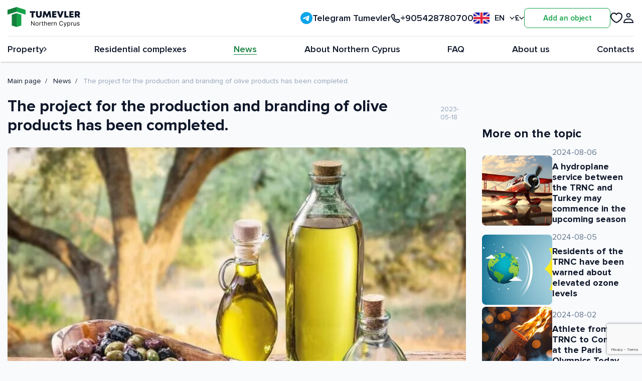

--- FILE ---
content_type: text/html; charset=UTF-8
request_url: https://tumevler.com/news/proekt-po-proizvodstvu-i-brendingu-olivkovoi-produkcii-zaversen
body_size: 20972
content:
<!DOCTYPE html>
<html lang="en" class="page">

<head>
    <meta charset="UTF-8">
    <meta name="viewport" content="width=device-width,initial-scale=1">
    <link rel="shortcut icon" href="https://tumevler.com/favicon.ico" type="image/x-icon">
    <meta http-equiv="X-UA-Compatible" content="ie=edge">
    <meta name="theme-color" content="#111111">
    <!-- CSRF Token -->
    <meta name="csrf-token" content="TgV9OuLybh3FWu0hoar1jKkEwVyt51uKVNgjEPhB">
    <title>The project for the production and branding of olive products has been completed.</title>

            <meta name="description" content="The project for the production and branding of olive products has been completed.">
                <meta name="keywords" content="News. Northern Cyprus">
    

    <link rel="preload" href="https://tumevler.com/fonts/ProximaNova-Regular-429b5a15b0.woff2" as="font"
          type="font/woff2" crossorigin>
    <link rel="preload" href="https://tumevler.com/fonts/ProximaNova-Semibold-a470a8aceb.woff2" as="font"
          type="font/woff2" crossorigin>
    <link rel="preload" href="https://tumevler.com/fonts/ProximaNova-Bold-f9520e5469.woff2" as="font" type="font/woff2"
          crossorigin>
    <link rel="stylesheet" href="https://tumevler.com/css/vendor.css">
    <link rel="stylesheet" href="https://tumevler.com/css/main.css">
    <link rel="stylesheet" href="https://tumevler.com/css/edits.css">
    <link rel="stylesheet" href="https://tumevler.com/custom-css/front-custom.css">

    <link rel="alternate" hreflang="ru" href="https://tumevler.com/ru/news/proekt-po-proizvodstvu-i-brendingu-olivkovoi-produkcii-zaversen" /><link rel="alternate" hreflang="tr" href="https://tumevler.com/tr/news/proekt-po-proizvodstvu-i-brendingu-olivkovoi-produkcii-zaversen" />

    <script defer="defer" src="https://tumevler.com/js/main.js?time=1768761651"></script>
    <script defer="defer" src="https://tumevler.com/js/custom-front.js?time=1768761651"></script>
    <script>
        window.currentLang = "en";
        window.currencyRate = JSON.parse('{"RUB":{"rate":104.2,"symbol":"\u20bd"},"USD":{"rate":1.34,"symbol":"$"},"EUR":{"rate":1.15,"symbol":"\u20ac"},"GBP":{"rate":1,"symbol":"\u00a3"},"TRY":{"rate":57.77,"symbol":"\u20ba"}}');
        window.selectedCurr = 'GBP';
    </script>

    <!-- Yandex.Metrika counter -->
    <script type="text/javascript">
        (function (m, e, t, r, i, k, a) {
            m[i] = m[i] || function () {
                (m[i].a = m[i].a || []).push(arguments)
            };
            m[i].l = 1 * new Date();
            for (var j = 0; j < document.scripts.length; j++) {
                if (document.scripts[j].src === r) {
                    return;
                }
            }
            k = e.createElement(t), a = e.getElementsByTagName(t)[0], k.async = 1, k.src = r, a.parentNode.insertBefore(k, a)
        })
        (window, document, "script", "https://mc.yandex.ru/metrika/tag.js", "ym");

        ym(89149707, "init", {
            clickmap: true,
            trackLinks: true,
            accurateTrackBounce: true,
            webvisor: true
        });
    </script>
    <noscript>
        <div><img src="https://mc.yandex.ru/watch/89149707" style="position:absolute; left:-9999px;" alt=""/></div>
    </noscript>
    <!-- /Yandex.Metrika counter -->

    <script src="https://www.google.com/recaptcha/api.js?render=6Lf13x8oAAAAAJvAkgNfqH9gXPVdE6KsHCAvOYNO"></script>
    <script>
        grecaptcha.ready(function () {
            grecaptcha.execute('6Lf13x8oAAAAAJvAkgNfqH9gXPVdE6KsHCAvOYNO', {action: 'contact'}).then(function (token) {
                /*var recaptchaResponse = document.getElementById('recaptchaResponse');
                recaptchaResponse.value = token;*/
                const siteForms = document.querySelectorAll('form');
                siteForms.forEach((form) => {
                    let recaptcha = document.createElement('input');
                    recaptcha.name = 'recaptchaResponse';
                    recaptcha.value = token;
                    recaptcha.type = "hidden";

                    form.appendChild(recaptcha);

                });
            });
        });
    </script>
    <!-- Meta Pixel Code -->
    <script>
        !function (f, b, e, v, n, t, s) {
            if (f.fbq) return;
            n = f.fbq = function () {
                n.callMethod ?
                    n.callMethod.apply(n, arguments) : n.queue.push(arguments)
            };
            if (!f._fbq) f._fbq = n;
            n.push = n;
            n.loaded = !0;
            n.version = '2.0';
            n.queue = [];
            t = b.createElement(e);
            t.async = !0;
            t.src = v;
            s = b.getElementsByTagName(e)[0];
            s.parentNode.insertBefore(t, s)
        }(window, document, 'script',
            'https://connect.facebook.net/en_US/fbevents.js');
        fbq('init', '5149090798479580');
        fbq('track', 'PageView');
    </script>
    <noscript><img height="1" width="1" style="display:none"
                   src="https://www.facebook.com/tr?id=5149090798479580&ev=PageView&noscript=1"
        /></noscript>
    <!-- End Meta Pixel Code -->
</head>
<body class="page__body">
<div class="site-container">
    <header class="header">
        <div class="header__container container">
            <div class="header__top header-top"><a href="https://tumevler.com" class="header__logo"
                                                   title="На главную">
                    <svg width="145" height="40" viewBox="0 0 145 40" fill="none" xmlns="http://www.w3.org/2000/svg">
<g clip-path="url(#clip0_1252_12321)">
<path d="M0 15.1634V5.68627L18.0065 0V9.47712L0 15.1634Z" fill="#15803D"/>
<path fill-rule="evenodd" clip-rule="evenodd" d="M27.484 24.6406V15.1634L18.0068 12.3203V21.7974L27.484 24.6406ZM27.484 34.1178V36.9608L18.0068 39.8039V31.2747V30.3268V21.7974L27.484 24.6406V27.4837V34.1178Z" fill="#16A34A"/>
<path fill-rule="evenodd" clip-rule="evenodd" d="M8.53027 24.6406V15.1634L18.0074 12.3203V21.7974L8.53027 24.6406ZM8.53027 27.4837V24.6406L18.0074 21.7974V30.3268V31.2747V39.8039L8.53027 36.9608V27.4837Z" fill="#15803D"/>
<path d="M36.0126 15.1634V5.68627L18.0061 0V9.47712L36.0126 15.1634Z" fill="#16A34A"/>
<path d="M55.3221 8.22363V11.3982H51.735V20.995H48.1103V11.3982H44.542V8.22363H55.3221Z" fill="#0F172A"/>
<path d="M58.5398 7.09277H59H59.5H61.7512H58.5398ZM63.3288 7.09277H64.0049H65.5H66.5403H63.3288ZM66.653 19.8641C65.5888 20.8371 64.2115 21.3237 62.5213 21.3237C60.8435 21.3237 59.4663 20.8371 58.3895 19.8641C57.3253 18.891 56.7932 17.62 56.7932 16.0509V8.22394H60.4929V15.9962C60.4929 16.6165 60.6808 17.1152 61.0564 17.4923C61.432 17.8572 61.9203 18.0396 62.5213 18.0396C63.1348 18.0396 63.6293 17.8572 64.0049 17.4923C64.3805 17.1152 64.5683 16.6165 64.5683 15.9962V8.22394H68.2681V16.0509C68.2681 17.62 67.7298 18.891 66.653 19.8641Z" fill="#0F172A"/>
<path d="M87.21 20.995H83.5665L82.5336 13.6423L79.0592 21.0132H77.9887L74.4955 13.6423L73.4813 20.995H69.8191L71.8098 8.22363H75.4157L78.5145 15.1749L81.6321 8.22363H85.2568L87.21 20.995Z" fill="#0F172A"/>
<path d="M92.6269 17.9481H97.585V20.995H89.021V8.22363H97.4348V11.2705H92.6269V13.1497H96.9465V16.0324H92.6269V17.9481Z" fill="#0F172A"/>
<path d="M107.828 8.22363H111.941L106.907 20.995H103.546L98.3997 8.22363H102.531L105.217 16.1601L107.828 8.22363Z" fill="#0F172A"/>
<path d="M116.929 17.7657H121.606V20.995H113.267V8.22363H116.929V17.7657Z" fill="#0F172A"/>
<path d="M126.85 17.9481H131.808V20.995H123.244V8.22363H131.658V11.2705H126.85V13.1497H131.17V16.0324H126.85V17.9481Z" fill="#0F172A"/>
<path d="M140.962 20.995L138.821 17.0906H137.525V20.995H133.9V8.22363H139.591C140.53 8.22363 141.369 8.41216 142.107 8.78922C142.846 9.16627 143.422 9.70145 143.835 10.3948C144.261 11.0881 144.474 11.8726 144.474 12.7484C144.474 13.2592 144.392 13.7457 144.229 14.2079C144.067 14.658 143.829 15.0654 143.516 15.4303C143.203 15.7952 142.827 16.0993 142.389 16.3426L145 20.995H140.962ZM137.525 11.3435V14.1167H139.177C139.666 14.1167 140.054 13.989 140.342 13.7336C140.63 13.4781 140.774 13.1437 140.774 12.7301C140.774 12.4625 140.711 12.2253 140.586 12.0186C140.461 11.8118 140.273 11.6476 140.023 11.526C139.785 11.4043 139.503 11.3435 139.177 11.3435H137.525Z" fill="#0F172A"/>
<path d="M53.8305 28.2727V37H52.8077L48.0521 30.1477H47.9668V37H46.91V28.2727H47.9327L52.7055 35.142H52.7907V28.2727H53.8305ZM58.7079 37.1364C58.117 37.1364 57.5985 36.9957 57.1525 36.7145C56.7093 36.4332 56.3627 36.0398 56.1127 35.5341C55.8656 35.0284 55.742 34.4375 55.742 33.7614C55.742 33.0795 55.8656 32.4844 56.1127 31.9759C56.3627 31.4673 56.7093 31.0724 57.1525 30.7912C57.5985 30.5099 58.117 30.3693 58.7079 30.3693C59.2988 30.3693 59.8159 30.5099 60.259 30.7912C60.7051 31.0724 61.0517 31.4673 61.2988 31.9759C61.5488 32.4844 61.6738 33.0795 61.6738 33.7614C61.6738 34.4375 61.5488 35.0284 61.2988 35.5341C61.0517 36.0398 60.7051 36.4332 60.259 36.7145C59.8159 36.9957 59.2988 37.1364 58.7079 37.1364ZM58.7079 36.233C59.1568 36.233 59.5261 36.1179 59.8159 35.8878C60.1056 35.6577 60.3201 35.3551 60.4593 34.9801C60.5985 34.6051 60.6681 34.1989 60.6681 33.7614C60.6681 33.3239 60.5985 32.9162 60.4593 32.5384C60.3201 32.1605 60.1056 31.8551 59.8159 31.6222C59.5261 31.3892 59.1568 31.2727 58.7079 31.2727C58.259 31.2727 57.8897 31.3892 57.5999 31.6222C57.3102 31.8551 57.0957 32.1605 56.9565 32.5384C56.8173 32.9162 56.7477 33.3239 56.7477 33.7614C56.7477 34.1989 56.8173 34.6051 56.9565 34.9801C57.0957 35.3551 57.3102 35.6577 57.5999 35.8878C57.8897 36.1179 58.259 36.233 58.7079 36.233ZM63.449 37V30.4545H64.4206V31.4432H64.4887C64.6081 31.1193 64.824 30.8565 65.1365 30.6548C65.449 30.4531 65.8012 30.3523 66.1933 30.3523C66.2672 30.3523 66.3595 30.3537 66.4703 30.3565C66.5811 30.3594 66.6649 30.3636 66.7217 30.3693V31.392C66.6876 31.3835 66.6095 31.3707 66.4873 31.3537C66.368 31.3338 66.2416 31.3239 66.1081 31.3239C65.7899 31.3239 65.5058 31.3906 65.2558 31.5241C65.0086 31.6548 64.8126 31.8366 64.6677 32.0696C64.5257 32.2997 64.4547 32.5625 64.4547 32.858V37H63.449ZM71.4106 30.4545V31.3068H68.0185V30.4545H71.4106ZM69.0072 28.8864H70.0128V35.125C70.0128 35.4091 70.054 35.6222 70.1364 35.7642C70.2216 35.9034 70.3296 35.9972 70.4603 36.0455C70.5938 36.0909 70.7344 36.1136 70.8822 36.1136C70.9929 36.1136 71.0839 36.108 71.1549 36.0966C71.2259 36.0824 71.2827 36.071 71.3253 36.0625L71.5299 36.9659C71.4617 36.9915 71.3665 37.017 71.2444 37.0426C71.1222 37.071 70.9674 37.0852 70.7799 37.0852C70.4958 37.0852 70.2174 37.0241 69.9447 36.902C69.6748 36.7798 69.4503 36.5938 69.2714 36.3438C69.0952 36.0938 69.0072 35.7784 69.0072 35.3977V28.8864ZM74.3097 33.0625V37H73.304V28.2727H74.3097V31.4773H74.3949C74.5483 31.1392 74.7784 30.8707 75.0852 30.6719C75.3949 30.4702 75.8068 30.3693 76.321 30.3693C76.767 30.3693 77.1577 30.4588 77.4929 30.6378C77.8281 30.8139 78.0881 31.0852 78.2727 31.4517C78.4602 31.8153 78.554 32.2784 78.554 32.8409V37H77.5483V32.9091C77.5483 32.3892 77.4133 31.9872 77.1435 31.7031C76.8764 31.4162 76.5057 31.2727 76.0312 31.2727C75.7017 31.2727 75.4062 31.3423 75.1449 31.4815C74.8864 31.6207 74.6818 31.8239 74.5312 32.0909C74.3835 32.358 74.3097 32.6818 74.3097 33.0625ZM83.3781 37.1364C82.7475 37.1364 82.2034 36.9972 81.746 36.7188C81.2915 36.4375 80.9406 36.0455 80.6935 35.5426C80.4492 35.0369 80.327 34.4489 80.327 33.7784C80.327 33.108 80.4492 32.517 80.6935 32.0057C80.9406 31.4915 81.2844 31.0909 81.7247 30.804C82.1679 30.5142 82.685 30.3693 83.2759 30.3693C83.6168 30.3693 83.9534 30.4261 84.2858 30.5398C84.6182 30.6534 84.9207 30.8381 85.1935 31.0938C85.4662 31.3466 85.6835 31.6818 85.8455 32.0994C86.0074 32.517 86.0884 33.0312 86.0884 33.642V34.0682H81.0429V33.1989H85.0656C85.0656 32.8295 84.9918 32.5 84.844 32.2102C84.6992 31.9205 84.4918 31.6918 84.2219 31.5241C83.9548 31.3565 83.6395 31.2727 83.2759 31.2727C82.8753 31.2727 82.5287 31.3722 82.2361 31.571C81.9463 31.767 81.7233 32.0227 81.5671 32.3381C81.4108 32.6534 81.3327 32.9915 81.3327 33.3523V33.9318C81.3327 34.4261 81.4179 34.8452 81.5884 35.1889C81.7617 35.5298 82.0017 35.7898 82.3085 35.9688C82.6153 36.1449 82.9719 36.233 83.3781 36.233C83.6423 36.233 83.881 36.196 84.094 36.1222C84.31 36.0455 84.496 35.9318 84.6523 35.7812C84.8085 35.6278 84.9293 35.4375 85.0145 35.2102L85.9861 35.483C85.8838 35.8125 85.7119 36.1023 85.4705 36.3523C85.229 36.5994 84.9307 36.7926 84.5756 36.9318C84.2205 37.0682 83.8213 37.1364 83.3781 37.1364ZM87.8582 37V30.4545H88.8298V31.4432H88.898C89.0173 31.1193 89.2332 30.8565 89.5457 30.6548C89.8582 30.4531 90.2105 30.3523 90.6025 30.3523C90.6764 30.3523 90.7687 30.3537 90.8795 30.3565C90.9903 30.3594 91.0741 30.3636 91.1309 30.3693V31.392C91.0968 31.3835 91.0187 31.3707 90.8965 31.3537C90.7772 31.3338 90.6508 31.3239 90.5173 31.3239C90.1991 31.3239 89.915 31.3906 89.665 31.5241C89.4178 31.6548 89.2218 31.8366 89.0769 32.0696C88.9349 32.2997 88.8639 32.5625 88.8639 32.858V37H87.8582ZM93.5687 33.0625V37H92.563V30.4545H93.5346V31.4773H93.6199C93.7733 31.1449 94.0062 30.8778 94.3187 30.6761C94.6312 30.4716 95.0346 30.3693 95.5289 30.3693C95.9721 30.3693 96.3599 30.4602 96.6923 30.642C97.0247 30.821 97.2832 31.0938 97.4679 31.4602C97.6525 31.8239 97.7449 32.2841 97.7449 32.8409V37H96.7392V32.9091C96.7392 32.3949 96.6056 31.9943 96.3386 31.7074C96.0716 31.4176 95.7051 31.2727 95.2392 31.2727C94.9181 31.2727 94.6312 31.3423 94.3784 31.4815C94.1284 31.6207 93.9309 31.8239 93.786 32.0909C93.6412 32.358 93.5687 32.6818 93.5687 33.0625ZM110.597 31H109.54C109.477 30.696 109.368 30.429 109.212 30.1989C109.058 29.9688 108.871 29.7756 108.649 29.6193C108.43 29.4602 108.188 29.3409 107.921 29.2614C107.653 29.1818 107.375 29.142 107.085 29.142C106.557 29.142 106.078 29.2756 105.649 29.5426C105.223 29.8097 104.884 30.2031 104.631 30.723C104.381 31.2429 104.256 31.8807 104.256 32.6364C104.256 33.392 104.381 34.0298 104.631 34.5497C104.884 35.0696 105.223 35.4631 105.649 35.7301C106.078 35.9972 106.557 36.1307 107.085 36.1307C107.375 36.1307 107.653 36.0909 107.921 36.0114C108.188 35.9318 108.43 35.8139 108.649 35.6577C108.871 35.4986 109.058 35.304 109.212 35.0739C109.368 34.8409 109.477 34.5739 109.54 34.2727H110.597C110.517 34.7187 110.372 35.1179 110.162 35.4702C109.952 35.8224 109.69 36.1222 109.378 36.3693C109.065 36.6136 108.715 36.7997 108.325 36.9276C107.939 37.0554 107.526 37.1193 107.085 37.1193C106.341 37.1193 105.679 36.9375 105.099 36.5739C104.52 36.2102 104.064 35.6932 103.732 35.0227C103.399 34.3523 103.233 33.5568 103.233 32.6364C103.233 31.7159 103.399 30.9205 103.732 30.25C104.064 29.5795 104.52 29.0625 105.099 28.6989C105.679 28.3352 106.341 28.1534 107.085 28.1534C107.526 28.1534 107.939 28.2173 108.325 28.3452C108.715 28.473 109.065 28.6605 109.378 28.9077C109.69 29.152 109.952 29.4503 110.162 29.8026C110.372 30.152 110.517 30.5511 110.597 31ZM113.056 39.4545C112.885 39.4545 112.733 39.4403 112.6 39.4119C112.466 39.3864 112.374 39.3608 112.323 39.3352L112.578 38.4489C112.823 38.5114 113.039 38.5341 113.226 38.517C113.414 38.5 113.58 38.4162 113.725 38.2656C113.873 38.1179 114.007 37.8778 114.13 37.5455L114.317 37.0341L111.897 30.4545H112.988L114.794 35.6705H114.863L116.669 30.4545H117.76L114.982 37.9545C114.857 38.2926 114.702 38.5724 114.517 38.794C114.333 39.0185 114.118 39.1847 113.874 39.2926C113.632 39.4006 113.36 39.4545 113.056 39.4545ZM119.328 39.4545V30.4545H120.299V31.4943H120.419C120.492 31.3807 120.595 31.2358 120.725 31.0597C120.859 30.8807 121.049 30.7216 121.296 30.5824C121.546 30.4403 121.885 30.3693 122.311 30.3693C122.862 30.3693 123.348 30.5071 123.768 30.7827C124.189 31.0582 124.517 31.4489 124.752 31.9545C124.988 32.4602 125.106 33.0568 125.106 33.7443C125.106 34.4375 124.988 35.0384 124.752 35.5469C124.517 36.0526 124.19 36.4446 123.772 36.723C123.355 36.9986 122.873 37.1364 122.328 37.1364C121.907 37.1364 121.571 37.0668 121.318 36.9276C121.065 36.7855 120.87 36.625 120.734 36.446C120.598 36.2642 120.492 36.1136 120.419 35.9943H120.333V39.4545H119.328ZM120.316 33.7273C120.316 34.2216 120.389 34.6577 120.534 35.0355C120.679 35.4105 120.89 35.7045 121.169 35.9176C121.447 36.1278 121.788 36.233 122.191 36.233C122.612 36.233 122.963 36.1222 123.244 35.9006C123.528 35.6761 123.741 35.375 123.883 34.9972C124.028 34.6165 124.1 34.1932 124.1 33.7273C124.1 33.267 124.029 32.8523 123.887 32.483C123.748 32.1108 123.537 31.8168 123.252 31.6009C122.971 31.3821 122.617 31.2727 122.191 31.2727C121.782 31.2727 121.439 31.3764 121.16 31.5838C120.882 31.7884 120.671 32.0753 120.529 32.4446C120.387 32.8111 120.316 33.2386 120.316 33.7273ZM126.88 37V30.4545H127.852V31.4432H127.92C128.039 31.1193 128.255 30.8565 128.568 30.6548C128.88 30.4531 129.232 30.3523 129.625 30.3523C129.698 30.3523 129.791 30.3537 129.902 30.3565C130.012 30.3594 130.096 30.3636 130.153 30.3693V31.392C130.119 31.3835 130.041 31.3707 129.919 31.3537C129.799 31.3338 129.673 31.3239 129.539 31.3239C129.221 31.3239 128.937 31.3906 128.687 31.5241C128.44 31.6548 128.244 31.8366 128.099 32.0696C127.957 32.2997 127.886 32.5625 127.886 32.858V37H126.88ZM135.71 34.3239V30.4545H136.716V37H135.71V35.892H135.642C135.488 36.2244 135.25 36.5071 134.926 36.7401C134.602 36.9702 134.193 37.0852 133.699 37.0852C133.29 37.0852 132.926 36.9957 132.608 36.8168C132.29 36.6349 132.04 36.3622 131.858 35.9986C131.676 35.6321 131.585 35.1705 131.585 34.6136V30.4545H132.591V34.5455C132.591 35.0227 132.724 35.4034 132.991 35.6875C133.261 35.9716 133.605 36.1136 134.023 36.1136C134.273 36.1136 134.527 36.0497 134.785 35.9219C135.047 35.794 135.265 35.598 135.442 35.3338C135.621 35.0696 135.71 34.733 135.71 34.3239ZM143.434 31.9205L142.531 32.1761C142.474 32.0256 142.39 31.8793 142.279 31.7372C142.171 31.5923 142.024 31.473 141.836 31.3793C141.649 31.2855 141.409 31.2386 141.116 31.2386C140.715 31.2386 140.382 31.331 140.114 31.5156C139.85 31.6974 139.718 31.929 139.718 32.2102C139.718 32.4602 139.809 32.6577 139.991 32.8026C140.173 32.9474 140.457 33.0682 140.843 33.1648L141.815 33.4034C142.4 33.5455 142.836 33.7628 143.123 34.0554C143.41 34.3452 143.553 34.7187 143.553 35.1761C143.553 35.5511 143.445 35.8864 143.23 36.1818C143.016 36.4773 142.718 36.7102 142.335 36.8807C141.951 37.0511 141.505 37.1364 140.997 37.1364C140.329 37.1364 139.776 36.9915 139.339 36.7017C138.901 36.4119 138.624 35.9886 138.508 35.4318L139.462 35.1932C139.553 35.5455 139.725 35.8097 139.978 35.9858C140.234 36.1619 140.568 36.25 140.98 36.25C141.448 36.25 141.82 36.1506 142.096 35.9517C142.374 35.75 142.514 35.5085 142.514 35.2273C142.514 35 142.434 34.8097 142.275 34.6562C142.116 34.5 141.872 34.3835 141.542 34.3068L140.451 34.0511C139.852 33.9091 139.411 33.6889 139.13 33.3906C138.852 33.0895 138.712 32.7131 138.712 32.2614C138.712 31.892 138.816 31.5653 139.024 31.2812C139.234 30.9972 139.519 30.7741 139.88 30.6122C140.244 30.4503 140.656 30.3693 141.116 30.3693C141.764 30.3693 142.272 30.5114 142.641 30.7955C143.014 31.0795 143.278 31.4545 143.434 31.9205Z" fill="black"/>
</g>
<defs>
<clipPath id="clip0_1252_12321">
<rect width="145" height="40" fill="white"/>
</clipPath>
</defs>
</svg>
                </a>
                <div class="header__contacts">
                    <div class="header__right"><a class="header__telegram" href="https://t.me/tumevler_cyprus"
                                                  title="База в Telegram">
                            <svg width="24" height="24" viewBox="0 0 24 24" fill="none"
                                 xmlns="http://www.w3.org/2000/svg">
                                <g clip-path="url(#clip0_609_24865)">
                                    <path
                                        d="M12 0C8.81812 0 5.76375 1.26506 3.51562 3.51469C1.26518 5.76521 0.000623381 8.81734 0 12C0 15.1813 1.26562 18.2357 3.51562 20.4853C5.76375 22.7349 8.81812 24 12 24C15.1819 24 18.2362 22.7349 20.4844 20.4853C22.7344 18.2357 24 15.1813 24 12C24 8.81869 22.7344 5.76431 20.4844 3.51469C18.2362 1.26506 15.1819 0 12 0Z"
                                        fill="#0EA5E9"/>
                                    <path
                                        d="M5.4319 11.873C8.93065 10.349 11.2632 9.34424 12.4294 8.8588C15.7632 7.47261 16.455 7.23186 16.9069 7.2237C17.0063 7.22211 17.2275 7.24667 17.3719 7.36339C17.4919 7.46183 17.5257 7.59495 17.5425 7.68842C17.5575 7.7818 17.5782 7.99461 17.5613 8.16074C17.3813 10.0582 16.5994 14.6629 16.2019 16.7882C16.035 17.6874 15.7032 17.9889 15.3825 18.0184C14.685 18.0825 14.1563 17.5579 13.4813 17.1155C12.4257 16.4231 11.8294 15.9922 10.8038 15.3167C9.61878 14.5359 10.3875 14.1067 11.0625 13.4055C11.2388 13.2219 14.31 10.4291 14.3682 10.1758C14.3757 10.1441 14.3832 10.026 14.3119 9.96373C14.2425 9.9013 14.1394 9.92267 14.0644 9.93955C13.9575 9.96355 12.2719 11.0788 9.0019 13.2851C8.52378 13.614 8.09065 13.7743 7.70065 13.7659C7.27315 13.7567 6.44815 13.5236 5.83503 13.3245C5.08503 13.0802 4.4869 12.951 4.5394 12.536C4.56565 12.32 4.86378 12.099 5.4319 11.873Z"
                                        fill="white"/>
                                </g>
                                <defs>
                                    <clipPath id="clip0_609_24865">
                                        <rect width="24" height="24" fill="white"/>
                                    </clipPath>
                                </defs>
                            </svg>
                            <span>Telegram Tumevler</span> </a><a class="header__phone"
                                                                          href="tel:+905428780700">
                            <svg width="19" height="19" viewBox="0 0 19 19" fill="none"
                                 xmlns="http://www.w3.org/2000/svg">
                                <path
                                    d="M5.01971 1.84291C5.67826 1.84291 6.28501 2.20006 6.60465 2.77583L7.33974 4.09997C7.66006 4.67698 7.67511 5.37486 7.37997 5.96514L6.43735 7.85038C6.43735 7.85038 6.77884 9.60608 8.20806 11.0353C9.63729 12.4645 11.3871 12.8001 11.3871 12.8001L13.2716 11.8579C13.8623 11.5625 14.5607 11.5778 15.1379 11.8987L16.4684 12.6384C17.0437 12.9583 17.4005 13.5648 17.4005 14.223V14.223C17.4005 16.5652 15.2177 18.2541 13.0445 17.3808C10.7341 16.4523 7.98818 15.0581 6.08674 13.1566C4.18516 11.255 2.79089 8.50885 1.86237 6.19831C0.989163 4.0254 2.67791 1.84291 5.01971 1.84291V1.84291Z"
                                    stroke="#0F172A" stroke-width="2" stroke-linejoin="round"/>
                            </svg>
                            +905428780700</a>
                        <div class="header__lang lang-switcher">
                            <div class="itc-select" id="select-lang">
                                <button type="button" class="itc-select__toggle" name="lang" value=""
                                        data-select="toggle" data-index="-1"><img src="/img/icons/r-flag-55cd26d8f1.svg"
                                                                                  aria-hidden="true"> RU
                                </button>
                                <div class="itc-select__dropdown">
                                    <ul class="itc-select__options">
                                        <li class="itc-select__option" data-select="option" data-value="RU"
                                            data-index="0"><img src="/img/icons/r-flag-55cd26d8f1.svg"
                                                                aria-hidden="true"> RU
                                        </li>
                                        <li class="itc-select__option" data-select="option" data-value="EN"
                                            data-index="1"><img src="/img/icons/e-flag-44f78043c8.svg"
                                                                aria-hidden="true"> EN
                                        </li>
                                        <li class="itc-select__option" data-select="option" data-value="TR"
                                            data-index="2"><img src="/img/icons/t-flag-cde6c65489.svg"
                                                                aria-hidden="true"> TR
                                        </li>
                                    </ul>
                                </div>
                            </div>
                        </div>
                        <div class="header__lang currency-switcher">
                            <div class="itc-select" id="select-currency">
                                <button type="button" class="itc-select__toggle" name="currency" value=""
                                        data-select="toggle" data-index="-1">£
                                </button>
                                <div class="itc-select__dropdown">
                                    <ul class="itc-select__options">
                                        
                                                                                    <li class="itc-select__option" data-select="option"
                                                data-value="RUB"
                                                data-index="1">₽</li>
                                                                                    <li class="itc-select__option" data-select="option"
                                                data-value="USD"
                                                data-index="1">$</li>
                                                                                    <li class="itc-select__option" data-select="option"
                                                data-value="EUR"
                                                data-index="1">€</li>
                                                                                    <li class="itc-select__option" data-select="option"
                                                data-value="GBP"
                                                data-index="1">£</li>
                                                                                    <li class="itc-select__option" data-select="option"
                                                data-value="TRY"
                                                data-index="1">₺</li>
                                                                            </ul>
                                </div>
                            </div>
                        </div>
                                                    <a href="https://tumevler.com/register" style="text-align: center"
                               class="header__object btn-third btn-reset">Add an object</a>

                                            </div>
                    <div class="header__buttons">
                        <a href="https://tumevler.com/liked" class="header__liked btn-reset">
                            <svg>
                                <use xlink:href="/img/sprite-ef74d98b54.svg#favourite"/>
                            </svg>
                            <span>0</span></a>
                        <a href="https://tumevler.com/lk" class="header__cabinet btn-reset">
                            <svg>
                                <use xlink:href="/img/sprite-ef74d98b54.svg#cabinet"/>
                            </svg>
                        </a>
                        <button class="header__burger burger btn-reset" aria-label="Открыть меню"><span
                                class="burger__line"></span></button>
                    </div>
                </div>
            </div>
            <nav class="header__nav nav">
                <div class="header__settings"><a class="header__telegram" href="https://t.me/tumevler_cyprus"
                                                 title="База в Telegram">
                        <svg width="24" height="24" viewBox="0 0 24 24" fill="none" xmlns="http://www.w3.org/2000/svg">
                            <g clip-path="url(#clip0_609_24865)">
                                <path
                                    d="M12 0C8.81812 0 5.76375 1.26506 3.51562 3.51469C1.26518 5.76521 0.000623381 8.81734 0 12C0 15.1813 1.26562 18.2357 3.51562 20.4853C5.76375 22.7349 8.81812 24 12 24C15.1819 24 18.2362 22.7349 20.4844 20.4853C22.7344 18.2357 24 15.1813 24 12C24 8.81869 22.7344 5.76431 20.4844 3.51469C18.2362 1.26506 15.1819 0 12 0Z"
                                    fill="#0EA5E9"/>
                                <path
                                    d="M5.4319 11.873C8.93065 10.349 11.2632 9.34424 12.4294 8.8588C15.7632 7.47261 16.455 7.23186 16.9069 7.2237C17.0063 7.22211 17.2275 7.24667 17.3719 7.36339C17.4919 7.46183 17.5257 7.59495 17.5425 7.68842C17.5575 7.7818 17.5782 7.99461 17.5613 8.16074C17.3813 10.0582 16.5994 14.6629 16.2019 16.7882C16.035 17.6874 15.7032 17.9889 15.3825 18.0184C14.685 18.0825 14.1563 17.5579 13.4813 17.1155C12.4257 16.4231 11.8294 15.9922 10.8038 15.3167C9.61878 14.5359 10.3875 14.1067 11.0625 13.4055C11.2388 13.2219 14.31 10.4291 14.3682 10.1758C14.3757 10.1441 14.3832 10.026 14.3119 9.96373C14.2425 9.9013 14.1394 9.92267 14.0644 9.93955C13.9575 9.96355 12.2719 11.0788 9.0019 13.2851C8.52378 13.614 8.09065 13.7743 7.70065 13.7659C7.27315 13.7567 6.44815 13.5236 5.83503 13.3245C5.08503 13.0802 4.4869 12.951 4.5394 12.536C4.56565 12.32 4.86378 12.099 5.4319 11.873Z"
                                    fill="white"/>
                            </g>
                            <defs>
                                <clipPath id="clip0_609_24865">
                                    <rect width="24" height="24" fill="white"/>
                                </clipPath>
                            </defs>
                        </svg>
                        <span>Telegram Tumevler</span> </a><a class="header__phone"
                                                                      href="tel:+905428780700">
                        <svg width="19" height="19" viewBox="0 0 19 19" fill="none" xmlns="http://www.w3.org/2000/svg">
                            <path
                                d="M5.01971 1.84291C5.67826 1.84291 6.28501 2.20006 6.60465 2.77583L7.33974 4.09997C7.66006 4.67698 7.67511 5.37486 7.37997 5.96514L6.43735 7.85038C6.43735 7.85038 6.77884 9.60608 8.20806 11.0353C9.63729 12.4645 11.3871 12.8001 11.3871 12.8001L13.2716 11.8579C13.8623 11.5625 14.5607 11.5778 15.1379 11.8987L16.4684 12.6384C17.0437 12.9583 17.4005 13.5648 17.4005 14.223V14.223C17.4005 16.5652 15.2177 18.2541 13.0445 17.3808C10.7341 16.4523 7.98818 15.0581 6.08674 13.1566C4.18516 11.255 2.79089 8.50885 1.86237 6.19831C0.989163 4.0254 2.67791 1.84291 5.01971 1.84291V1.84291Z"
                                stroke="#0F172A" stroke-width="2" stroke-linejoin="round"/>
                        </svg>
                        +905428780700</a>
                    <div class="header__lang lang-switcher">
                        <div class="itc-select" id="select-lang-mobile">
                            <button type="button" class="itc-select__toggle" name="lang" value="" data-select="toggle"
                                    data-index="-1"><img src="/img/icons/r-flag-55cd26d8f1.svg" aria-hidden="true"> RU
                            </button>
                            <div class="itc-select__dropdown">
                                <ul class="itc-select__options">
                                    <li class="itc-select__option" data-select="option" data-value="RU" data-index="0">
                                        <img src="/img/icons/r-flag-55cd26d8f1.svg" aria-hidden="true"> RU
                                    </li>
                                    <li class="itc-select__option" data-select="option" data-value="EN" data-index="1">
                                        <img src="/img/icons/e-flag-44f78043c8.svg" aria-hidden="true"> EN
                                    </li>
                                    <li class="itc-select__option" data-select="option" data-value="TR" data-index="2">
                                        <img src="/img/icons/t-flag-cde6c65489.svg" aria-hidden="true"> TR
                                    </li>
                                </ul>
                            </div>
                        </div>
                    </div>
                    <div class="header__lang currency-switcher">
                        <div class="itc-select" id="select-currency-mobile">
                            <button type="button" class="itc-select__toggle" name="currency" value=""
                                    data-select="toggle" data-index="-1">£
                            </button>
                            <div class="itc-select__dropdown">
                                <ul class="itc-select__options">
                                    
                                                                            <li class="itc-select__option" data-select="option"
                                            data-value="RUB"
                                            data-index="1">₽</li>
                                                                            <li class="itc-select__option" data-select="option"
                                            data-value="USD"
                                            data-index="1">$</li>
                                                                            <li class="itc-select__option" data-select="option"
                                            data-value="EUR"
                                            data-index="1">€</li>
                                                                            <li class="itc-select__option" data-select="option"
                                            data-value="GBP"
                                            data-index="1">£</li>
                                                                            <li class="itc-select__option" data-select="option"
                                            data-value="TRY"
                                            data-index="1">₺</li>
                                                                    </ul>
                            </div>
                        </div>
                    </div>
                                            <a href="https://tumevler.com/register" style="text-align: center"
                           class="header__object btn-third btn-reset">Add an object</a>

                                    </div>
                <ul class="nav__menu menu list-reset">
                    <li class="menu__item --submenu"><a href="https://tumevler.com/flat" class="menu__link
                    "
                                                        title="Недвижимость">Property
                            <svg width="6" height="10" viewBox="0 0 6 10" fill="none"
                                 xmlns="http://www.w3.org/2000/svg">
                                <path d="M1 1.16699L5 5.16699L1 9.16699" stroke-width="1.5" stroke-linecap="round"
                                      stroke-linejoin="round"/>
                            </svg>
                        </a></li>

                    <li class="menu__item --hidden">
                        <h4 class="js-toggle" data-container="toggle-1">Sale
                            <svg width="6" height="10" viewBox="0 0 6 10" fill="none"
                                 xmlns="http://www.w3.org/2000/svg">
                                <path d="M1 1.16699L5 5.16699L1 9.16699" stroke-width="1.5" stroke-linecap="round"
                                      stroke-linejoin="round"></path>
                            </svg>
                        </h4>
                        <ul class="toggle-container" id="toggle-1">
                            <li class="menu__item --hidden"><a href="/en/sale/studio"
                                                               class="menu__link">Studios</a></li>
                            <li class="menu__item --hidden"><a href="/en/sale/apartments"
                                                               class="menu__link">Apartments</a></li>
                            <li class="menu__item --hidden"><a href="/en/sale/villas"
                                                               class="menu__link">Villas</a></li>
                            <li class="menu__item --hidden"><a href="/en/sale/townhouse"
                                                               class="menu__link">Townhouses</a></li>
                            <li class="menu__item --hidden"><a href="/en/sale/penthouse"
                                                               class="menu__link">Penthouses</a></li>
                            <li class="menu__item --hidden"><a
                                    href="/en/flat?filter[realty_deal_id]=1&filter[realty_type_id][]=6"
                                    class="menu__link">Commercial property</a></li>
                        </ul>
                    </li>
                    <li class="menu__item --hidden">
                        <h4 class="js-toggle" data-container="toggle-2">Rent
                            <svg width="6" height="10" viewBox="0 0 6 10" fill="none"
                                 xmlns="http://www.w3.org/2000/svg">
                                <path d="M1 1.16699L5 5.16699L1 9.16699" stroke-width="1.5" stroke-linecap="round"
                                      stroke-linejoin="round"></path>
                            </svg>
                        </h4>
                        <ul class="toggle-container" id="toggle-2">
                            <li class="menu__item --hidden"><a class="menu__link"
                                                               href="/en/rent/studio">Studios</a>
                            </li>
                            <li class="menu__item --hidden"><a class="menu__link"
                                                               href="/en/rent/apartments">Apartments</a>
                            </li>
                            <li class="menu__item --hidden"><a class="menu__link"
                                                               href="/en/rent/villas">Villas</a>
                            </li>
                            <li class="menu__item --hidden"><a class="menu__link"
                                                               href="/en/rent/townhouse">Townhouses</a>
                            </li>
                            <li class="menu__item --hidden"><a class="menu__link"
                                                               href="/en/rent/penthouse">Penthouses</a>
                            </li>
                            <li class="menu__item --hidden"><a class="menu__link"
                                                               href="/en/rent/commercial">Commercial property</a>
                            </li>
                        </ul>
                    </li>


                    <li class="menu__item"><a href="https://tumevler.com/complex" class="menu__link
                    "
                                              title="Жилые комплексы">Residential complexes</a></li>
                    <li class="menu__item"><a href="https://tumevler.com/news" class="menu__link
                     --active "
                                              title="Новости">News</a></li>
                    <li class="menu__item"><a href="https://tumevler.com/article" class="menu__link
                    "
                                              title="О Северном Кипре">About Northern Cyprus</a></li>
                    <li class="menu__item"><a href="https://tumevler.com/faq" class="menu__link
                    "
                                              title="FAQ">FAQ</a></li>

                    <li class="menu__item"><a href="https://tumevler.com/about" class="menu__link
                    "
                                              title="О проекте ">About us</a></li>
                    <li class="menu__item"><a href="https://tumevler.com/contacts" class="menu__link
                    "
                                              title="Контакты">Contacts</a></li>
                </ul>

            </nav>
            <div class="submenu">

                <ul class="submenu-list list-reset">
                    <a href="/en/sale"><h4 style="margin: 0; margin-bottom: 8px;">Sale</h4></a>
                    <li class="submenu-list__item"><img src="/img/icons/arrow-right-7c29154db2.svg" aria-hidden="true">
                        <a href="/en/sale/studio" class="submenu-list__link">Studios</a></li>
                    <li class="submenu-list__item"><img src="/img/icons/arrow-right-7c29154db2.svg" aria-hidden="true">
                        <a href="/en/sale/apartments" class="submenu-list__link">Apartments</a></li>
                    <li class="submenu-list__item"><img src="/img/icons/arrow-right-7c29154db2.svg" aria-hidden="true">
                        <a href="/en/sale/villas" class="submenu-list__link">Villas</a></li>
                    <li class="submenu-list__item"><img src="/img/icons/arrow-right-7c29154db2.svg" aria-hidden="true">
                        <a href="/en/sale/townhouse" class="submenu-list__link">Townhouses</a></li>
                    <li class="submenu-list__item"><img src="/img/icons/arrow-right-7c29154db2.svg" aria-hidden="true">
                        <a href="/en/sale/penthouse" class="submenu-list__link">Penthouses</a></li>
                    <li class="submenu-list__item"><img src="/img/icons/arrow-right-7c29154db2.svg" aria-hidden="true">
                        <a href="/en/flat?filter%5Brealty_type_id%5D%5B0%5D=6&amp;filter%5Brealty_deal_id%5D=1"
                           class="submenu-list__link">Commercial property</a></li>
                </ul>

                <ul class="submenu-list list-reset">
                    <a href="/en/rent"><h4 style="margin: 0; margin-bottom: 8px;">Rent</h4></a>
                    <li class="submenu-list__item"><img src="/img/icons/arrow-right-7c29154db2.svg" aria-hidden="true">
                        <a class="submenu-list__link"
                           href="/en/rent/studio">Studios</a>
                    </li>
                    <li class="submenu-list__item"><img src="/img/icons/arrow-right-7c29154db2.svg" aria-hidden="true">
                        <a class="submenu-list__link"
                           href="/en/rent/apartments">Apartments</a>
                    </li>
                    <li class="submenu-list__item"><img src="/img/icons/arrow-right-7c29154db2.svg" aria-hidden="true">
                        <a class="submenu-list__link"
                           href="/en/rent/villas">Villas</a>
                    </li>
                    <li class="submenu-list__item"><img src="/img/icons/arrow-right-7c29154db2.svg" aria-hidden="true">
                        <a class="submenu-list__link"
                           href="/en/rent/townhouse">Townhouses</a>
                    </li>
                    <li class="submenu-list__item"><img src="/img/icons/arrow-right-7c29154db2.svg" aria-hidden="true">
                        <a class="submenu-list__link"
                           href="/en/rent/penthouse">Penthouses</a>
                    </li>
                    <li class="submenu-list__item"><img src="/img/icons/arrow-right-7c29154db2.svg" aria-hidden="true">
                        <a class="submenu-list__link"
                           href="/en/rent/commercial">Commercial property</a>
                    </li>
                </ul>
                <div class="submenu-contacts">
                    <div class="submenu-contacts__left"><span>Contact us</span>
                        <div class="submenu__socials">
                            <a href="https://api.whatsapp.com/send?phone=905428780700"
                               class="contacts-item__social"><img width="24" height="24"
                                                                  src="/img/icons/whatsapp-3b30b7e970.svg"
                                                                  aria-hidden="true"></a>
                            <a href="https://t.me/TUMEVLER" class="contacts-item__social"><img width="24" height="24"
                                                                                               src="/img/icons/telegram-1afd7e546b.svg"
                                                                                               aria-hidden="true"></a>
                            <a href="https://www.facebook.com/TUMEVLER/" class="contacts-item__social"><img width="24"
                                                                                                            height="24"
                                                                                                            src="/img/icons/facebook-4c0f779f13.svg"
                                                                                                            aria-hidden="true"></a>
                        </div>
                        <a class="submenu__mail" href="mailto:info@tumevler.com">info@tumevler.com</a></div>
                    <div class="submenu-contacts__right">
                        <a href="https://tumevler.com/contacts"
                           class="submenu__order btn-primary btn-reset">Write to us</a>
                        <a class="submenu__call btn-third" href="tel:+88003026531">
                            <svg width="15" height="16" viewBox="0 0 15 16" fill="none">
                                <path
                                    d="M3.68306 1.20275C4.23185 1.20275 4.73748 1.50037 5.00384 1.98019L5.53111 2.92997C5.85143 3.50698 5.86649 4.20486 5.57135 4.79514L4.86443 6.20897C4.86443 6.20897 5.14901 7.67206 6.34002 8.86308C7.53104 10.0541 8.98922 10.3338 8.98922 10.3338L10.4023 9.6272C10.993 9.33187 11.6914 9.34715 12.2686 9.66805L13.2236 10.199C13.7031 10.4656 14.0003 10.971 14.0003 11.5195V11.5195C14.0003 13.4713 12.1814 14.8788 10.3704 14.151C8.44502 13.3772 6.15678 12.2154 4.57226 10.6308C2.9876 9.04619 1.82571 6.7577 1.05194 4.83225C0.324272 3.02149 1.73156 1.20275 3.68306 1.20275V1.20275Z"
                                    stroke-width="1.5" stroke-linejoin="round"/>
                            </svg>
                            8 800 302-65-31</a></div>
                </div>
            </div>
        </div>
    </header>
                <div class="breadcrumbs">
    <div class="breadcrumbs__container container">
        <ul aria-label="Breadcrumb" class="breadcrumbs__list list-reset">
            <li><a href="/">Main page</a></li>
            
                                                                        <li><a href="https://tumevler.com/news">News</a></li>
                                                                                <li><span aria-current="page">The project for the production and branding of olive products has been completed.</span></li>
                                                        </ul>
    </div>
</div>
    
        <main class="main">
        <section class="open">
            <div class="open__container container">
                <div class="open__inner">
                    <div class="open__head"><h1 class="open__title section-title">The project for the production and branding of olive products has been completed.</h1>
                        <time class="open__head-time"
                              datetime="2023-01-01">2023-05-18</time>
                    </div>
                    <div class="open__content open-content">
                        <div class="open-content__image"><img width="976" height="600"
                                                              src="https://tumevler.com/storage/news/news_image_646f10289f46d.png"
                                                              aria-hidden="true"></div>
                        
                        <div class="open-content__item">
                            <p>The Olive Production and Branding Project, implemented with the financial support of the European Union (EU) by the Agricultural Cooperative of Large Olive Producers, established in 2017 under the leadership of the Turkish Cypriot Chamber of Artisans and Artisans (KTEZO), has been completed.</p>

<p>According to the information provided by KTEZO, the details of the project were discussed at an event held on May 17 with the participation of Olive Koop members and stakeholders.</p>

<p>Project Coordinator Ersun Aytach shared all the processes of the project in his speech, supported by visual effects.</p>

<p>General Coordinator of KTEZO and President of EZKOOP Hurrem Tulga, President of Olive Koop Mustafa Haset and Head of the European Union Program Pablo Abrecht in their speeches noted the importance of the project from the point of view of production and the future of the country and thanked everyone who put in their work.</p>

<p>The project was implemented in order to increase the competitiveness of the olive sector through the introduction of modern production methods and international food safety standards.</p>

<p>Within the framework of this project, 34 olive harvesting machines, 1 branch chopping machine, 2 olive sizing machines, cold storage, 1 vehicle, 1 olive packing machine and 1 olive oil filling/labeling/capping machine were purchased, which became available for joint use by members of the cooperative.<br />
&nbsp;</p>
                        </div>
                    </div>
                </div>
                <div class="open__right"><h2 class="open__subtitle">More on the topic</h2>
                                            <article class="news-item exclusive-item">
                            <div class="news-item__image exclusive-item__image"><a
                                    href="https://tumevler.com/news/perevozka-na-gidrosamoleteh-trsk-turtsia"><img loading="lazy" width="140"
                                                                                              height="140"
                                                                                                                                                                                                                                                                                                      src="https://tumevler.com/storage/news/news_image_66b1e44f0e4db.jpg_thumb.webp"
                                                                                                                                                                                                                                                                                          aria-hidden="true"></a>
                            </div>
                            <div class="exclusive-item__content" style="    margin-bottom: 16px;">
                                <time class="news-item__time exclusive-item__time"
                                      datetime="2023-01-01">2024-08-06</time>
                                <a href="https://tumevler.com/news/perevozka-na-gidrosamoleteh-trsk-turtsia"
                                   style="font-size: 18px"
                                   class="news-item__link exclusive-item__link">A hydroplane service between the TRNC and Turkey may commence in the upcoming season</a>
                            </div>
                        </article>
                                            <article class="news-item exclusive-item">
                            <div class="news-item__image exclusive-item__image"><a
                                    href="https://tumevler.com/news/zhitelei-trsk-predupredili-o-vysokom-urovne-ozona-v-atmosfere"><img loading="lazy" width="140"
                                                                                              height="140"
                                                                                                                                                                                                                                                                                                      src="https://tumevler.com/storage/news/news_image_66b08a1552faf.jpg_thumb.webp"
                                                                                                                                                                                                                                                                                          aria-hidden="true"></a>
                            </div>
                            <div class="exclusive-item__content" style="    margin-bottom: 16px;">
                                <time class="news-item__time exclusive-item__time"
                                      datetime="2023-01-01">2024-08-05</time>
                                <a href="https://tumevler.com/news/zhitelei-trsk-predupredili-o-vysokom-urovne-ozona-v-atmosfere"
                                   style="font-size: 18px"
                                   class="news-item__link exclusive-item__link">Residents of the TRNC have been warned about elevated ozone levels</a>
                            </div>
                        </article>
                                            <article class="news-item exclusive-item">
                            <div class="news-item__image exclusive-item__image"><a
                                    href="https://tumevler.com/news/olimpiada-v-parizhe"><img loading="lazy" width="140"
                                                                                              height="140"
                                                                                                                                                                                                                                                                                                      src="https://tumevler.com/storage/news/news_image_66acbdce85835.jpeg_thumb.webp"
                                                                                                                                                                                                                                                                                          aria-hidden="true"></a>
                            </div>
                            <div class="exclusive-item__content" style="    margin-bottom: 16px;">
                                <time class="news-item__time exclusive-item__time"
                                      datetime="2023-01-01">2024-08-02</time>
                                <a href="https://tumevler.com/news/olimpiada-v-parizhe"
                                   style="font-size: 18px"
                                   class="news-item__link exclusive-item__link">Athlete from TRNC to Compete at the Paris Olympics Today</a>
                            </div>
                        </article>
                                            <article class="news-item exclusive-item">
                            <div class="news-item__image exclusive-item__image"><a
                                    href="https://tumevler.com/news/immigratsionnaya-amnistiya-v-trsk"><img loading="lazy" width="140"
                                                                                              height="140"
                                                                                                                                                                                                                                                                                                      src="https://tumevler.com/storage/news/news_image_66ab49312f060.jpg_thumb.webp"
                                                                                                                                                                                                                                                                                          aria-hidden="true"></a>
                            </div>
                            <div class="exclusive-item__content" style="    margin-bottom: 16px;">
                                <time class="news-item__time exclusive-item__time"
                                      datetime="2023-01-01">2024-08-01</time>
                                <a href="https://tumevler.com/news/immigratsionnaya-amnistiya-v-trsk"
                                   style="font-size: 18px"
                                   class="news-item__link exclusive-item__link">Immigration Amnesty in TRNC to Impact Around 4,000 Illegal Workers</a>
                            </div>
                        </article>
                                    </div>
            </div>
        </section>
        
    </main>
    <footer class="footer">
<div class="footer__container container">
<div class="footer__left"><a class="footer__logo" href="https://tumevler.com"><svg width="145" height="40" viewBox="0 0 145 40" fill="none" xmlns="http://www.w3.org/2000/svg">
<g clip-path="url(#clip0_1252_12321)">
<path d="M0 15.1634V5.68627L18.0065 0V9.47712L0 15.1634Z" fill="#15803D"/>
<path fill-rule="evenodd" clip-rule="evenodd" d="M27.484 24.6406V15.1634L18.0068 12.3203V21.7974L27.484 24.6406ZM27.484 34.1178V36.9608L18.0068 39.8039V31.2747V30.3268V21.7974L27.484 24.6406V27.4837V34.1178Z" fill="#16A34A"/>
<path fill-rule="evenodd" clip-rule="evenodd" d="M8.53027 24.6406V15.1634L18.0074 12.3203V21.7974L8.53027 24.6406ZM8.53027 27.4837V24.6406L18.0074 21.7974V30.3268V31.2747V39.8039L8.53027 36.9608V27.4837Z" fill="#15803D"/>
<path d="M36.0126 15.1634V5.68627L18.0061 0V9.47712L36.0126 15.1634Z" fill="#16A34A"/>
<path d="M55.3221 8.22363V11.3982H51.735V20.995H48.1103V11.3982H44.542V8.22363H55.3221Z" fill="#0F172A"/>
<path d="M58.5398 7.09277H59H59.5H61.7512H58.5398ZM63.3288 7.09277H64.0049H65.5H66.5403H63.3288ZM66.653 19.8641C65.5888 20.8371 64.2115 21.3237 62.5213 21.3237C60.8435 21.3237 59.4663 20.8371 58.3895 19.8641C57.3253 18.891 56.7932 17.62 56.7932 16.0509V8.22394H60.4929V15.9962C60.4929 16.6165 60.6808 17.1152 61.0564 17.4923C61.432 17.8572 61.9203 18.0396 62.5213 18.0396C63.1348 18.0396 63.6293 17.8572 64.0049 17.4923C64.3805 17.1152 64.5683 16.6165 64.5683 15.9962V8.22394H68.2681V16.0509C68.2681 17.62 67.7298 18.891 66.653 19.8641Z" fill="#0F172A"/>
<path d="M87.21 20.995H83.5665L82.5336 13.6423L79.0592 21.0132H77.9887L74.4955 13.6423L73.4813 20.995H69.8191L71.8098 8.22363H75.4157L78.5145 15.1749L81.6321 8.22363H85.2568L87.21 20.995Z" fill="#0F172A"/>
<path d="M92.6269 17.9481H97.585V20.995H89.021V8.22363H97.4348V11.2705H92.6269V13.1497H96.9465V16.0324H92.6269V17.9481Z" fill="#0F172A"/>
<path d="M107.828 8.22363H111.941L106.907 20.995H103.546L98.3997 8.22363H102.531L105.217 16.1601L107.828 8.22363Z" fill="#0F172A"/>
<path d="M116.929 17.7657H121.606V20.995H113.267V8.22363H116.929V17.7657Z" fill="#0F172A"/>
<path d="M126.85 17.9481H131.808V20.995H123.244V8.22363H131.658V11.2705H126.85V13.1497H131.17V16.0324H126.85V17.9481Z" fill="#0F172A"/>
<path d="M140.962 20.995L138.821 17.0906H137.525V20.995H133.9V8.22363H139.591C140.53 8.22363 141.369 8.41216 142.107 8.78922C142.846 9.16627 143.422 9.70145 143.835 10.3948C144.261 11.0881 144.474 11.8726 144.474 12.7484C144.474 13.2592 144.392 13.7457 144.229 14.2079C144.067 14.658 143.829 15.0654 143.516 15.4303C143.203 15.7952 142.827 16.0993 142.389 16.3426L145 20.995H140.962ZM137.525 11.3435V14.1167H139.177C139.666 14.1167 140.054 13.989 140.342 13.7336C140.63 13.4781 140.774 13.1437 140.774 12.7301C140.774 12.4625 140.711 12.2253 140.586 12.0186C140.461 11.8118 140.273 11.6476 140.023 11.526C139.785 11.4043 139.503 11.3435 139.177 11.3435H137.525Z" fill="#0F172A"/>
<path d="M53.8305 28.2727V37H52.8077L48.0521 30.1477H47.9668V37H46.91V28.2727H47.9327L52.7055 35.142H52.7907V28.2727H53.8305ZM58.7079 37.1364C58.117 37.1364 57.5985 36.9957 57.1525 36.7145C56.7093 36.4332 56.3627 36.0398 56.1127 35.5341C55.8656 35.0284 55.742 34.4375 55.742 33.7614C55.742 33.0795 55.8656 32.4844 56.1127 31.9759C56.3627 31.4673 56.7093 31.0724 57.1525 30.7912C57.5985 30.5099 58.117 30.3693 58.7079 30.3693C59.2988 30.3693 59.8159 30.5099 60.259 30.7912C60.7051 31.0724 61.0517 31.4673 61.2988 31.9759C61.5488 32.4844 61.6738 33.0795 61.6738 33.7614C61.6738 34.4375 61.5488 35.0284 61.2988 35.5341C61.0517 36.0398 60.7051 36.4332 60.259 36.7145C59.8159 36.9957 59.2988 37.1364 58.7079 37.1364ZM58.7079 36.233C59.1568 36.233 59.5261 36.1179 59.8159 35.8878C60.1056 35.6577 60.3201 35.3551 60.4593 34.9801C60.5985 34.6051 60.6681 34.1989 60.6681 33.7614C60.6681 33.3239 60.5985 32.9162 60.4593 32.5384C60.3201 32.1605 60.1056 31.8551 59.8159 31.6222C59.5261 31.3892 59.1568 31.2727 58.7079 31.2727C58.259 31.2727 57.8897 31.3892 57.5999 31.6222C57.3102 31.8551 57.0957 32.1605 56.9565 32.5384C56.8173 32.9162 56.7477 33.3239 56.7477 33.7614C56.7477 34.1989 56.8173 34.6051 56.9565 34.9801C57.0957 35.3551 57.3102 35.6577 57.5999 35.8878C57.8897 36.1179 58.259 36.233 58.7079 36.233ZM63.449 37V30.4545H64.4206V31.4432H64.4887C64.6081 31.1193 64.824 30.8565 65.1365 30.6548C65.449 30.4531 65.8012 30.3523 66.1933 30.3523C66.2672 30.3523 66.3595 30.3537 66.4703 30.3565C66.5811 30.3594 66.6649 30.3636 66.7217 30.3693V31.392C66.6876 31.3835 66.6095 31.3707 66.4873 31.3537C66.368 31.3338 66.2416 31.3239 66.1081 31.3239C65.7899 31.3239 65.5058 31.3906 65.2558 31.5241C65.0086 31.6548 64.8126 31.8366 64.6677 32.0696C64.5257 32.2997 64.4547 32.5625 64.4547 32.858V37H63.449ZM71.4106 30.4545V31.3068H68.0185V30.4545H71.4106ZM69.0072 28.8864H70.0128V35.125C70.0128 35.4091 70.054 35.6222 70.1364 35.7642C70.2216 35.9034 70.3296 35.9972 70.4603 36.0455C70.5938 36.0909 70.7344 36.1136 70.8822 36.1136C70.9929 36.1136 71.0839 36.108 71.1549 36.0966C71.2259 36.0824 71.2827 36.071 71.3253 36.0625L71.5299 36.9659C71.4617 36.9915 71.3665 37.017 71.2444 37.0426C71.1222 37.071 70.9674 37.0852 70.7799 37.0852C70.4958 37.0852 70.2174 37.0241 69.9447 36.902C69.6748 36.7798 69.4503 36.5938 69.2714 36.3438C69.0952 36.0938 69.0072 35.7784 69.0072 35.3977V28.8864ZM74.3097 33.0625V37H73.304V28.2727H74.3097V31.4773H74.3949C74.5483 31.1392 74.7784 30.8707 75.0852 30.6719C75.3949 30.4702 75.8068 30.3693 76.321 30.3693C76.767 30.3693 77.1577 30.4588 77.4929 30.6378C77.8281 30.8139 78.0881 31.0852 78.2727 31.4517C78.4602 31.8153 78.554 32.2784 78.554 32.8409V37H77.5483V32.9091C77.5483 32.3892 77.4133 31.9872 77.1435 31.7031C76.8764 31.4162 76.5057 31.2727 76.0312 31.2727C75.7017 31.2727 75.4062 31.3423 75.1449 31.4815C74.8864 31.6207 74.6818 31.8239 74.5312 32.0909C74.3835 32.358 74.3097 32.6818 74.3097 33.0625ZM83.3781 37.1364C82.7475 37.1364 82.2034 36.9972 81.746 36.7188C81.2915 36.4375 80.9406 36.0455 80.6935 35.5426C80.4492 35.0369 80.327 34.4489 80.327 33.7784C80.327 33.108 80.4492 32.517 80.6935 32.0057C80.9406 31.4915 81.2844 31.0909 81.7247 30.804C82.1679 30.5142 82.685 30.3693 83.2759 30.3693C83.6168 30.3693 83.9534 30.4261 84.2858 30.5398C84.6182 30.6534 84.9207 30.8381 85.1935 31.0938C85.4662 31.3466 85.6835 31.6818 85.8455 32.0994C86.0074 32.517 86.0884 33.0312 86.0884 33.642V34.0682H81.0429V33.1989H85.0656C85.0656 32.8295 84.9918 32.5 84.844 32.2102C84.6992 31.9205 84.4918 31.6918 84.2219 31.5241C83.9548 31.3565 83.6395 31.2727 83.2759 31.2727C82.8753 31.2727 82.5287 31.3722 82.2361 31.571C81.9463 31.767 81.7233 32.0227 81.5671 32.3381C81.4108 32.6534 81.3327 32.9915 81.3327 33.3523V33.9318C81.3327 34.4261 81.4179 34.8452 81.5884 35.1889C81.7617 35.5298 82.0017 35.7898 82.3085 35.9688C82.6153 36.1449 82.9719 36.233 83.3781 36.233C83.6423 36.233 83.881 36.196 84.094 36.1222C84.31 36.0455 84.496 35.9318 84.6523 35.7812C84.8085 35.6278 84.9293 35.4375 85.0145 35.2102L85.9861 35.483C85.8838 35.8125 85.7119 36.1023 85.4705 36.3523C85.229 36.5994 84.9307 36.7926 84.5756 36.9318C84.2205 37.0682 83.8213 37.1364 83.3781 37.1364ZM87.8582 37V30.4545H88.8298V31.4432H88.898C89.0173 31.1193 89.2332 30.8565 89.5457 30.6548C89.8582 30.4531 90.2105 30.3523 90.6025 30.3523C90.6764 30.3523 90.7687 30.3537 90.8795 30.3565C90.9903 30.3594 91.0741 30.3636 91.1309 30.3693V31.392C91.0968 31.3835 91.0187 31.3707 90.8965 31.3537C90.7772 31.3338 90.6508 31.3239 90.5173 31.3239C90.1991 31.3239 89.915 31.3906 89.665 31.5241C89.4178 31.6548 89.2218 31.8366 89.0769 32.0696C88.9349 32.2997 88.8639 32.5625 88.8639 32.858V37H87.8582ZM93.5687 33.0625V37H92.563V30.4545H93.5346V31.4773H93.6199C93.7733 31.1449 94.0062 30.8778 94.3187 30.6761C94.6312 30.4716 95.0346 30.3693 95.5289 30.3693C95.9721 30.3693 96.3599 30.4602 96.6923 30.642C97.0247 30.821 97.2832 31.0938 97.4679 31.4602C97.6525 31.8239 97.7449 32.2841 97.7449 32.8409V37H96.7392V32.9091C96.7392 32.3949 96.6056 31.9943 96.3386 31.7074C96.0716 31.4176 95.7051 31.2727 95.2392 31.2727C94.9181 31.2727 94.6312 31.3423 94.3784 31.4815C94.1284 31.6207 93.9309 31.8239 93.786 32.0909C93.6412 32.358 93.5687 32.6818 93.5687 33.0625ZM110.597 31H109.54C109.477 30.696 109.368 30.429 109.212 30.1989C109.058 29.9688 108.871 29.7756 108.649 29.6193C108.43 29.4602 108.188 29.3409 107.921 29.2614C107.653 29.1818 107.375 29.142 107.085 29.142C106.557 29.142 106.078 29.2756 105.649 29.5426C105.223 29.8097 104.884 30.2031 104.631 30.723C104.381 31.2429 104.256 31.8807 104.256 32.6364C104.256 33.392 104.381 34.0298 104.631 34.5497C104.884 35.0696 105.223 35.4631 105.649 35.7301C106.078 35.9972 106.557 36.1307 107.085 36.1307C107.375 36.1307 107.653 36.0909 107.921 36.0114C108.188 35.9318 108.43 35.8139 108.649 35.6577C108.871 35.4986 109.058 35.304 109.212 35.0739C109.368 34.8409 109.477 34.5739 109.54 34.2727H110.597C110.517 34.7187 110.372 35.1179 110.162 35.4702C109.952 35.8224 109.69 36.1222 109.378 36.3693C109.065 36.6136 108.715 36.7997 108.325 36.9276C107.939 37.0554 107.526 37.1193 107.085 37.1193C106.341 37.1193 105.679 36.9375 105.099 36.5739C104.52 36.2102 104.064 35.6932 103.732 35.0227C103.399 34.3523 103.233 33.5568 103.233 32.6364C103.233 31.7159 103.399 30.9205 103.732 30.25C104.064 29.5795 104.52 29.0625 105.099 28.6989C105.679 28.3352 106.341 28.1534 107.085 28.1534C107.526 28.1534 107.939 28.2173 108.325 28.3452C108.715 28.473 109.065 28.6605 109.378 28.9077C109.69 29.152 109.952 29.4503 110.162 29.8026C110.372 30.152 110.517 30.5511 110.597 31ZM113.056 39.4545C112.885 39.4545 112.733 39.4403 112.6 39.4119C112.466 39.3864 112.374 39.3608 112.323 39.3352L112.578 38.4489C112.823 38.5114 113.039 38.5341 113.226 38.517C113.414 38.5 113.58 38.4162 113.725 38.2656C113.873 38.1179 114.007 37.8778 114.13 37.5455L114.317 37.0341L111.897 30.4545H112.988L114.794 35.6705H114.863L116.669 30.4545H117.76L114.982 37.9545C114.857 38.2926 114.702 38.5724 114.517 38.794C114.333 39.0185 114.118 39.1847 113.874 39.2926C113.632 39.4006 113.36 39.4545 113.056 39.4545ZM119.328 39.4545V30.4545H120.299V31.4943H120.419C120.492 31.3807 120.595 31.2358 120.725 31.0597C120.859 30.8807 121.049 30.7216 121.296 30.5824C121.546 30.4403 121.885 30.3693 122.311 30.3693C122.862 30.3693 123.348 30.5071 123.768 30.7827C124.189 31.0582 124.517 31.4489 124.752 31.9545C124.988 32.4602 125.106 33.0568 125.106 33.7443C125.106 34.4375 124.988 35.0384 124.752 35.5469C124.517 36.0526 124.19 36.4446 123.772 36.723C123.355 36.9986 122.873 37.1364 122.328 37.1364C121.907 37.1364 121.571 37.0668 121.318 36.9276C121.065 36.7855 120.87 36.625 120.734 36.446C120.598 36.2642 120.492 36.1136 120.419 35.9943H120.333V39.4545H119.328ZM120.316 33.7273C120.316 34.2216 120.389 34.6577 120.534 35.0355C120.679 35.4105 120.89 35.7045 121.169 35.9176C121.447 36.1278 121.788 36.233 122.191 36.233C122.612 36.233 122.963 36.1222 123.244 35.9006C123.528 35.6761 123.741 35.375 123.883 34.9972C124.028 34.6165 124.1 34.1932 124.1 33.7273C124.1 33.267 124.029 32.8523 123.887 32.483C123.748 32.1108 123.537 31.8168 123.252 31.6009C122.971 31.3821 122.617 31.2727 122.191 31.2727C121.782 31.2727 121.439 31.3764 121.16 31.5838C120.882 31.7884 120.671 32.0753 120.529 32.4446C120.387 32.8111 120.316 33.2386 120.316 33.7273ZM126.88 37V30.4545H127.852V31.4432H127.92C128.039 31.1193 128.255 30.8565 128.568 30.6548C128.88 30.4531 129.232 30.3523 129.625 30.3523C129.698 30.3523 129.791 30.3537 129.902 30.3565C130.012 30.3594 130.096 30.3636 130.153 30.3693V31.392C130.119 31.3835 130.041 31.3707 129.919 31.3537C129.799 31.3338 129.673 31.3239 129.539 31.3239C129.221 31.3239 128.937 31.3906 128.687 31.5241C128.44 31.6548 128.244 31.8366 128.099 32.0696C127.957 32.2997 127.886 32.5625 127.886 32.858V37H126.88ZM135.71 34.3239V30.4545H136.716V37H135.71V35.892H135.642C135.488 36.2244 135.25 36.5071 134.926 36.7401C134.602 36.9702 134.193 37.0852 133.699 37.0852C133.29 37.0852 132.926 36.9957 132.608 36.8168C132.29 36.6349 132.04 36.3622 131.858 35.9986C131.676 35.6321 131.585 35.1705 131.585 34.6136V30.4545H132.591V34.5455C132.591 35.0227 132.724 35.4034 132.991 35.6875C133.261 35.9716 133.605 36.1136 134.023 36.1136C134.273 36.1136 134.527 36.0497 134.785 35.9219C135.047 35.794 135.265 35.598 135.442 35.3338C135.621 35.0696 135.71 34.733 135.71 34.3239ZM143.434 31.9205L142.531 32.1761C142.474 32.0256 142.39 31.8793 142.279 31.7372C142.171 31.5923 142.024 31.473 141.836 31.3793C141.649 31.2855 141.409 31.2386 141.116 31.2386C140.715 31.2386 140.382 31.331 140.114 31.5156C139.85 31.6974 139.718 31.929 139.718 32.2102C139.718 32.4602 139.809 32.6577 139.991 32.8026C140.173 32.9474 140.457 33.0682 140.843 33.1648L141.815 33.4034C142.4 33.5455 142.836 33.7628 143.123 34.0554C143.41 34.3452 143.553 34.7187 143.553 35.1761C143.553 35.5511 143.445 35.8864 143.23 36.1818C143.016 36.4773 142.718 36.7102 142.335 36.8807C141.951 37.0511 141.505 37.1364 140.997 37.1364C140.329 37.1364 139.776 36.9915 139.339 36.7017C138.901 36.4119 138.624 35.9886 138.508 35.4318L139.462 35.1932C139.553 35.5455 139.725 35.8097 139.978 35.9858C140.234 36.1619 140.568 36.25 140.98 36.25C141.448 36.25 141.82 36.1506 142.096 35.9517C142.374 35.75 142.514 35.5085 142.514 35.2273C142.514 35 142.434 34.8097 142.275 34.6562C142.116 34.5 141.872 34.3835 141.542 34.3068L140.451 34.0511C139.852 33.9091 139.411 33.6889 139.13 33.3906C138.852 33.0895 138.712 32.7131 138.712 32.2614C138.712 31.892 138.816 31.5653 139.024 31.2812C139.234 30.9972 139.519 30.7741 139.88 30.6122C140.244 30.4503 140.656 30.3693 141.116 30.3693C141.764 30.3693 142.272 30.5114 142.641 30.7955C143.014 31.0795 143.278 31.4545 143.434 31.9205Z" fill="black"/>
</g>
<defs>
<clipPath id="clip0_1252_12321">
<rect width="145" height="40" fill="white"/>
</clipPath>
</defs>
</svg></a>
<p class="footer__register">2024 Tumevler&nbsp;&mdash; Real estate in Northern Cyprus.<br />
<a class="footer__policy" href="/storage/files/4/Doc/privacy_en.pdf" title="Privacy Policy" target="_blank">Privacy Policy</a>
Member of the TRNC investment company</p>
<div class="footer__socials"><a class="footer__social" href="https://www.instagram.com/tumevler " Instagram"><img alt="Instagram icon" height="24" src="/img/icons/inst-9d2e60ce4b.svg" width="24" /> </a><a class="footer__social" href="https://www.youtube.com/@tumevlercom" title="Youtube"><img alt="Youtube icon" height="24" src="/img/icons/youtube-6d47c77179.svg" width="24" /> </a><a class="footer__social" href="https://www.facebook.com/TUMEVLER Facebook Facebook/"title="Facebook"><img alt="Facebook icon" height="24" src="/img/icons/facebook-4c0f779f13.svg" width="24" /> </a><a class="footer__social" href="https://vk.com/tumevler" title="Vkontakte"><img alt="Vkontakte icon" height="24" src="/img/icons/vk-c4671baff0.svg" width="24" /> </a></div>
<div class="footer__socials"><a class="footer__telegram" href="https://t.me/tumevler_cyprus" title="Telegram"> <svg fill="none" height="24" viewbox="0 0 24 24" width="24" xmlns="http://www.w3.org/2000/svg"> <g clip-path="url(#clip0_609_24865)"> <path d="M12 0C8.81812 0 5.76375 1.26506 3.51562 3.51469C1.26518 5.76521 0.000623381 8.81734 0 12C0 15.1813 1.26562 18.2357 3.51562 20.4853C5.76375 22.7349 8.81812 24 12 24C15.1819 24 18.2362 22.7349 20.4844 20.4853C22.7344 18.2357 24 15.1813 24 12C24 8.81869 22.7344 5.76431 20.4844 3.51469C18.2362 1.26506 15.1819 0 12 0Z" fill="#0EA5E9"></path> <path d="M5.4319 11.873C8.93065 10.349 11.2632 9.34424 12.4294 8.8588C15.7632 7.47261 16.455 7.23186 16.9069 7.2237C17.0063 7.22211 17.2275 7.24667 17.3719 7.36339C17.4919 7.46183 17.5257 7.59495 17.5425 7.68842C17.5575 7.7818 17.5782 7.99461 17.5613 8.16074C17.3813 10.0582 16.5994 14.6629 16.2019 16.7882C16.035 17.6874 15.7032 17.9889 15.3825 18.0184C14.685 18.0825 14.1563 17.5579 13.4813 17.1155C12.4257 16.4231 11.8294 15.9922 10.8038 15.3167C9.61878 14.5359 10.3875 14.1067 11.0625 13.4055C11.2388 13.2219 14.31 10.4291 14.3682 10.1758C14.3757 10.1441 14.3832 10.026 14.3119 9.96373C14.2425 9.9013 14.1394 9.92267 14.0644 9.93955C13.9575 9.96355 12.2719 11.0788 9.0019 13.2851C8.52378 13.614 8.09065 13.7743 7.70065 13.7659C7.27315 13.7567 6.44815 13.5236 5.83503 13.3245C5.08503 13.0802 4.4869 12.951 4.5394 12.536C4.56565 12.32 4.86378 12.099 5.4319 11.873Z" fill="white"></path> </g> <defs> <clippath id="clip0_609_24865"> <rect fill="white" height="24" width="24"></rect> </clippath> </defs> </svg> <span>Base in Telegram</span></a></div>
</div>

<div class="footer-item footer-item--nav">
<h3 class="footer-item__title">Real estate</h3>

<div class="footer-item__links"><a class="footer-item__link" href="/flat?filter[realty_type_id][]=1" title="Apartments">Apartments</a> <a class="footer-item__link" href="/flat?filter[realty_type_id][]=2" title="Villas">Villas</a> <a class="footer-item__link" href="/flat?filter[realty_type_id][]=7" title="Studios">Studios</a> <a class="footer-item__link" href="/flat?filter[realty_type_id][]=3" title="Townhouses">Townhouses</a> <a class="footer-item__link" href="/flat?filter[realty_type_id][]=4" title="Penthouses">Penthouses</a><a href="/lk"><button class="footer-item__btn btn-reset">Add an object</button></a></div>
</div>

<div class="footer-item footer-item--nav">
<h3 class="footer-item__title">Useful</h3>

<div class="footer-item__links"><a class="footer-item__link" href="/article" title="Articles">Articles</a> <a class="footer-item__link" href="/about" title="Advertising">Advertising</a> <a class="footer-item__link" href="/faq" title="FAQ">FAQ</a> <a class="footer-item__link" href="/reviews" title="Reviews">Reviews</a></div>
</div>

<div class="footer-item footer-item--contacts">
<h3 class="footer-item__title">Contacts</h3>
<a class="footer-item__phone" href="tel:+905428780700">Tel: +905428780700</a>

<p class="footer-item__location">Northern Cyprus, Ecevit Cd&nbsp;22 Kyrenia 1015, office 2</p>
<a class="footer-item__mail" href="mailto:info@tumevler.com ">info@tumevler.com </a> <span class="footer-item__us">Write to us</span>

<div class="footer-item__mess">
<a href="https://api.whatsapp.com/send?phone=905428780700"><img aria-hidden="true" height="24" src="/img/icons/whatsapp-3b30b7e970.svg" width="24" /> </a>
<a href="https://t.me/TUMEVLER">
<svg fill="none" height="24" viewbox="0 0 24 24" width="24" xmlns="http://www.w3.org/2000/svg">
<g clip-path="url(#clip0_609_24865)">
<path d="M12 0C8.81812 0 5.76375 1.26506 3.51562 3.51469C1.26518 5.76521 0.000623381 8.81734 0 12C0 15.1813 1.26562 18.2357 3.51562 20.4853C5.76375 22.7349 8.81812 24 12 24C15.1819 24 18.2362 22.7349 20.4844 20.4853C22.7344 18.2357 24 15.1813 24 12C24 8.81869 22.7344 5.76431 20.4844 3.51469C18.2362 1.26506 15.1819 0 12 0Z" fill="#0EA5E9"></path>
<path d="M5.4319 11.873C8.93065 10.349 11.2632 9.34424 12.4294 8.8588C15.7632 7.47261 16.455 7.23186 16.9069 7.2237C17.0063 7.22211 17.2275 7.24667 17.3719 7.36339C17.4919 7.46183 17.5257 7.59495 17.5425 7.68842C17.5575 7.7818 17.5782 7.99461 17.5613 8.16074C17.3813 10.0582 16.5994 14.6629 16.2019 16.7882C16.035 17.6874 15.7032 17.9889 15.3825 18.0184C14.685 18.0825 14.1563 17.5579 13.4813 17.1155C12.4257 16.4231 11.8294 15.9922 10.8038 15.3167C9.61878 14.5359 10.3875 14.1067 11.0625 13.4055C11.2388 13.2219 14.31 10.4291 14.3682 10.1758C14.3757 10.1441 14.3832 10.026 14.3119 9.96373C14.2425 9.9013 14.1394 9.92267 14.0644 9.93955C13.9575 9.96355 12.2719 11.0788 9.0019 13.2851C8.52378 13.614 8.09065 13.7743 7.70065 13.7659C7.27315 13.7567 6.44815 13.5236 5.83503 13.3245C5.08503 13.0802 4.4869 12.951 4.5394 12.536C4.56565 12.32 4.86378 12.099 5.4319 11.873Z" fill="white"></path>
</g>
<defs>
<clippath id="clip0_609_24865">
<rect fill="white" height="24" width="24"></rect>
</clippath>
</defs>
</svg>
</a>
<a href="https://www.facebook.com/TUMEVLER/"><img aria-hidden="true" height="24" src="/img/icons/facebook-4c0f779f13.svg" width="24" /> </a>
</div>
</div>
</div>
</footer>
        <script>
        document.addEventListener("DOMContentLoaded", (event) => {
            fetch('/update-views/news/14');
        });
    </script>
    <div class="recall-modal">
        <form class="recall-modal__form recall-form" action="https://tumevler.com/send-message" data-target="contact-form">
            <input type="hidden" name="_token" value="TgV9OuLybh3FWu0hoar1jKkEwVyt51uKVNgjEPhB">            <input type="hidden" name="type" value="question">
            <button class="recall-form__close btn-reset" type="button">
                <svg>
                    <use xlink:href="/img/sprite-ef74d98b54.svg#acc-plus"/>
                </svg>
            </button>
            <h2 class="recall-form__title">Ask a question</h2>
            <p class="recall-form__desc"></p>
            <div class="recall-form__input"><label for="">Name</label> <input name="name" type="text"
                                                                                            required>
            </div>
            <div class="recall-form__input"><label for="">Email</label> <input name="email" type="email"
                                                                                         required>
            </div>
            <div class="recall-form__input"><label for="">Question</label> <textarea required name="message"
                                                                                             placeholder=""></textarea>
            </div>
            <button class="recall-form__submit btn-primary btn-reset" type="submit">Ask a question</button>
            <p class="recall-form__policy">I am sending a question, do you accept the terms <a
                    href="">personal data processing agreements</a></p></form>
        <div class="recall-thanks">
            <button class="recall-thanks__close btn-reset">
                <svg>
                    <use xlink:href="/img/sprite-ef74d98b54.svg#acc-plus"/>
                </svg>
            </button>
            <svg width="58" height="52" viewBox="0 0 58 52" fill="none" xmlns="http://www.w3.org/2000/svg">
                <path d="M55.6654 2.8335H2.33203V42.8335H11.6654V49.5002L24.9987 42.8335H55.6654V2.8335Z" fill="#16A34A"
                      stroke="#16A34A" stroke-width="4" stroke-linecap="round" stroke-linejoin="round"/>
                <path d="M38.332 14.8335V16.1668" stroke="white" stroke-width="4" stroke-linecap="round"
                      stroke-linejoin="round"/>
                <path d="M19.6641 14.8335V16.1668" stroke="white" stroke-width="4" stroke-linecap="round"
                      stroke-linejoin="round"/>
                <path
                    d="M38.3307 26.8335C38.3307 26.8335 35.6641 32.1668 28.9974 32.1668C22.3307 32.1668 19.6641 26.8335 19.6641 26.8335"
                    stroke="white" stroke-width="4" stroke-linecap="round" stroke-linejoin="round"/>
            </svg>
            <h3 class="recall-thanks__title">Спасибо!</h3>
            <p class="recall-thanks__desc">Мы будем становиться лучше для вас</p></div>
    </div>
</div>
</body>
</html>


--- FILE ---
content_type: text/html; charset=utf-8
request_url: https://www.google.com/recaptcha/api2/anchor?ar=1&k=6Lf13x8oAAAAAJvAkgNfqH9gXPVdE6KsHCAvOYNO&co=aHR0cHM6Ly90dW1ldmxlci5jb206NDQz&hl=en&v=PoyoqOPhxBO7pBk68S4YbpHZ&size=invisible&anchor-ms=20000&execute-ms=30000&cb=jej3nqdcpusu
body_size: 48757
content:
<!DOCTYPE HTML><html dir="ltr" lang="en"><head><meta http-equiv="Content-Type" content="text/html; charset=UTF-8">
<meta http-equiv="X-UA-Compatible" content="IE=edge">
<title>reCAPTCHA</title>
<style type="text/css">
/* cyrillic-ext */
@font-face {
  font-family: 'Roboto';
  font-style: normal;
  font-weight: 400;
  font-stretch: 100%;
  src: url(//fonts.gstatic.com/s/roboto/v48/KFO7CnqEu92Fr1ME7kSn66aGLdTylUAMa3GUBHMdazTgWw.woff2) format('woff2');
  unicode-range: U+0460-052F, U+1C80-1C8A, U+20B4, U+2DE0-2DFF, U+A640-A69F, U+FE2E-FE2F;
}
/* cyrillic */
@font-face {
  font-family: 'Roboto';
  font-style: normal;
  font-weight: 400;
  font-stretch: 100%;
  src: url(//fonts.gstatic.com/s/roboto/v48/KFO7CnqEu92Fr1ME7kSn66aGLdTylUAMa3iUBHMdazTgWw.woff2) format('woff2');
  unicode-range: U+0301, U+0400-045F, U+0490-0491, U+04B0-04B1, U+2116;
}
/* greek-ext */
@font-face {
  font-family: 'Roboto';
  font-style: normal;
  font-weight: 400;
  font-stretch: 100%;
  src: url(//fonts.gstatic.com/s/roboto/v48/KFO7CnqEu92Fr1ME7kSn66aGLdTylUAMa3CUBHMdazTgWw.woff2) format('woff2');
  unicode-range: U+1F00-1FFF;
}
/* greek */
@font-face {
  font-family: 'Roboto';
  font-style: normal;
  font-weight: 400;
  font-stretch: 100%;
  src: url(//fonts.gstatic.com/s/roboto/v48/KFO7CnqEu92Fr1ME7kSn66aGLdTylUAMa3-UBHMdazTgWw.woff2) format('woff2');
  unicode-range: U+0370-0377, U+037A-037F, U+0384-038A, U+038C, U+038E-03A1, U+03A3-03FF;
}
/* math */
@font-face {
  font-family: 'Roboto';
  font-style: normal;
  font-weight: 400;
  font-stretch: 100%;
  src: url(//fonts.gstatic.com/s/roboto/v48/KFO7CnqEu92Fr1ME7kSn66aGLdTylUAMawCUBHMdazTgWw.woff2) format('woff2');
  unicode-range: U+0302-0303, U+0305, U+0307-0308, U+0310, U+0312, U+0315, U+031A, U+0326-0327, U+032C, U+032F-0330, U+0332-0333, U+0338, U+033A, U+0346, U+034D, U+0391-03A1, U+03A3-03A9, U+03B1-03C9, U+03D1, U+03D5-03D6, U+03F0-03F1, U+03F4-03F5, U+2016-2017, U+2034-2038, U+203C, U+2040, U+2043, U+2047, U+2050, U+2057, U+205F, U+2070-2071, U+2074-208E, U+2090-209C, U+20D0-20DC, U+20E1, U+20E5-20EF, U+2100-2112, U+2114-2115, U+2117-2121, U+2123-214F, U+2190, U+2192, U+2194-21AE, U+21B0-21E5, U+21F1-21F2, U+21F4-2211, U+2213-2214, U+2216-22FF, U+2308-230B, U+2310, U+2319, U+231C-2321, U+2336-237A, U+237C, U+2395, U+239B-23B7, U+23D0, U+23DC-23E1, U+2474-2475, U+25AF, U+25B3, U+25B7, U+25BD, U+25C1, U+25CA, U+25CC, U+25FB, U+266D-266F, U+27C0-27FF, U+2900-2AFF, U+2B0E-2B11, U+2B30-2B4C, U+2BFE, U+3030, U+FF5B, U+FF5D, U+1D400-1D7FF, U+1EE00-1EEFF;
}
/* symbols */
@font-face {
  font-family: 'Roboto';
  font-style: normal;
  font-weight: 400;
  font-stretch: 100%;
  src: url(//fonts.gstatic.com/s/roboto/v48/KFO7CnqEu92Fr1ME7kSn66aGLdTylUAMaxKUBHMdazTgWw.woff2) format('woff2');
  unicode-range: U+0001-000C, U+000E-001F, U+007F-009F, U+20DD-20E0, U+20E2-20E4, U+2150-218F, U+2190, U+2192, U+2194-2199, U+21AF, U+21E6-21F0, U+21F3, U+2218-2219, U+2299, U+22C4-22C6, U+2300-243F, U+2440-244A, U+2460-24FF, U+25A0-27BF, U+2800-28FF, U+2921-2922, U+2981, U+29BF, U+29EB, U+2B00-2BFF, U+4DC0-4DFF, U+FFF9-FFFB, U+10140-1018E, U+10190-1019C, U+101A0, U+101D0-101FD, U+102E0-102FB, U+10E60-10E7E, U+1D2C0-1D2D3, U+1D2E0-1D37F, U+1F000-1F0FF, U+1F100-1F1AD, U+1F1E6-1F1FF, U+1F30D-1F30F, U+1F315, U+1F31C, U+1F31E, U+1F320-1F32C, U+1F336, U+1F378, U+1F37D, U+1F382, U+1F393-1F39F, U+1F3A7-1F3A8, U+1F3AC-1F3AF, U+1F3C2, U+1F3C4-1F3C6, U+1F3CA-1F3CE, U+1F3D4-1F3E0, U+1F3ED, U+1F3F1-1F3F3, U+1F3F5-1F3F7, U+1F408, U+1F415, U+1F41F, U+1F426, U+1F43F, U+1F441-1F442, U+1F444, U+1F446-1F449, U+1F44C-1F44E, U+1F453, U+1F46A, U+1F47D, U+1F4A3, U+1F4B0, U+1F4B3, U+1F4B9, U+1F4BB, U+1F4BF, U+1F4C8-1F4CB, U+1F4D6, U+1F4DA, U+1F4DF, U+1F4E3-1F4E6, U+1F4EA-1F4ED, U+1F4F7, U+1F4F9-1F4FB, U+1F4FD-1F4FE, U+1F503, U+1F507-1F50B, U+1F50D, U+1F512-1F513, U+1F53E-1F54A, U+1F54F-1F5FA, U+1F610, U+1F650-1F67F, U+1F687, U+1F68D, U+1F691, U+1F694, U+1F698, U+1F6AD, U+1F6B2, U+1F6B9-1F6BA, U+1F6BC, U+1F6C6-1F6CF, U+1F6D3-1F6D7, U+1F6E0-1F6EA, U+1F6F0-1F6F3, U+1F6F7-1F6FC, U+1F700-1F7FF, U+1F800-1F80B, U+1F810-1F847, U+1F850-1F859, U+1F860-1F887, U+1F890-1F8AD, U+1F8B0-1F8BB, U+1F8C0-1F8C1, U+1F900-1F90B, U+1F93B, U+1F946, U+1F984, U+1F996, U+1F9E9, U+1FA00-1FA6F, U+1FA70-1FA7C, U+1FA80-1FA89, U+1FA8F-1FAC6, U+1FACE-1FADC, U+1FADF-1FAE9, U+1FAF0-1FAF8, U+1FB00-1FBFF;
}
/* vietnamese */
@font-face {
  font-family: 'Roboto';
  font-style: normal;
  font-weight: 400;
  font-stretch: 100%;
  src: url(//fonts.gstatic.com/s/roboto/v48/KFO7CnqEu92Fr1ME7kSn66aGLdTylUAMa3OUBHMdazTgWw.woff2) format('woff2');
  unicode-range: U+0102-0103, U+0110-0111, U+0128-0129, U+0168-0169, U+01A0-01A1, U+01AF-01B0, U+0300-0301, U+0303-0304, U+0308-0309, U+0323, U+0329, U+1EA0-1EF9, U+20AB;
}
/* latin-ext */
@font-face {
  font-family: 'Roboto';
  font-style: normal;
  font-weight: 400;
  font-stretch: 100%;
  src: url(//fonts.gstatic.com/s/roboto/v48/KFO7CnqEu92Fr1ME7kSn66aGLdTylUAMa3KUBHMdazTgWw.woff2) format('woff2');
  unicode-range: U+0100-02BA, U+02BD-02C5, U+02C7-02CC, U+02CE-02D7, U+02DD-02FF, U+0304, U+0308, U+0329, U+1D00-1DBF, U+1E00-1E9F, U+1EF2-1EFF, U+2020, U+20A0-20AB, U+20AD-20C0, U+2113, U+2C60-2C7F, U+A720-A7FF;
}
/* latin */
@font-face {
  font-family: 'Roboto';
  font-style: normal;
  font-weight: 400;
  font-stretch: 100%;
  src: url(//fonts.gstatic.com/s/roboto/v48/KFO7CnqEu92Fr1ME7kSn66aGLdTylUAMa3yUBHMdazQ.woff2) format('woff2');
  unicode-range: U+0000-00FF, U+0131, U+0152-0153, U+02BB-02BC, U+02C6, U+02DA, U+02DC, U+0304, U+0308, U+0329, U+2000-206F, U+20AC, U+2122, U+2191, U+2193, U+2212, U+2215, U+FEFF, U+FFFD;
}
/* cyrillic-ext */
@font-face {
  font-family: 'Roboto';
  font-style: normal;
  font-weight: 500;
  font-stretch: 100%;
  src: url(//fonts.gstatic.com/s/roboto/v48/KFO7CnqEu92Fr1ME7kSn66aGLdTylUAMa3GUBHMdazTgWw.woff2) format('woff2');
  unicode-range: U+0460-052F, U+1C80-1C8A, U+20B4, U+2DE0-2DFF, U+A640-A69F, U+FE2E-FE2F;
}
/* cyrillic */
@font-face {
  font-family: 'Roboto';
  font-style: normal;
  font-weight: 500;
  font-stretch: 100%;
  src: url(//fonts.gstatic.com/s/roboto/v48/KFO7CnqEu92Fr1ME7kSn66aGLdTylUAMa3iUBHMdazTgWw.woff2) format('woff2');
  unicode-range: U+0301, U+0400-045F, U+0490-0491, U+04B0-04B1, U+2116;
}
/* greek-ext */
@font-face {
  font-family: 'Roboto';
  font-style: normal;
  font-weight: 500;
  font-stretch: 100%;
  src: url(//fonts.gstatic.com/s/roboto/v48/KFO7CnqEu92Fr1ME7kSn66aGLdTylUAMa3CUBHMdazTgWw.woff2) format('woff2');
  unicode-range: U+1F00-1FFF;
}
/* greek */
@font-face {
  font-family: 'Roboto';
  font-style: normal;
  font-weight: 500;
  font-stretch: 100%;
  src: url(//fonts.gstatic.com/s/roboto/v48/KFO7CnqEu92Fr1ME7kSn66aGLdTylUAMa3-UBHMdazTgWw.woff2) format('woff2');
  unicode-range: U+0370-0377, U+037A-037F, U+0384-038A, U+038C, U+038E-03A1, U+03A3-03FF;
}
/* math */
@font-face {
  font-family: 'Roboto';
  font-style: normal;
  font-weight: 500;
  font-stretch: 100%;
  src: url(//fonts.gstatic.com/s/roboto/v48/KFO7CnqEu92Fr1ME7kSn66aGLdTylUAMawCUBHMdazTgWw.woff2) format('woff2');
  unicode-range: U+0302-0303, U+0305, U+0307-0308, U+0310, U+0312, U+0315, U+031A, U+0326-0327, U+032C, U+032F-0330, U+0332-0333, U+0338, U+033A, U+0346, U+034D, U+0391-03A1, U+03A3-03A9, U+03B1-03C9, U+03D1, U+03D5-03D6, U+03F0-03F1, U+03F4-03F5, U+2016-2017, U+2034-2038, U+203C, U+2040, U+2043, U+2047, U+2050, U+2057, U+205F, U+2070-2071, U+2074-208E, U+2090-209C, U+20D0-20DC, U+20E1, U+20E5-20EF, U+2100-2112, U+2114-2115, U+2117-2121, U+2123-214F, U+2190, U+2192, U+2194-21AE, U+21B0-21E5, U+21F1-21F2, U+21F4-2211, U+2213-2214, U+2216-22FF, U+2308-230B, U+2310, U+2319, U+231C-2321, U+2336-237A, U+237C, U+2395, U+239B-23B7, U+23D0, U+23DC-23E1, U+2474-2475, U+25AF, U+25B3, U+25B7, U+25BD, U+25C1, U+25CA, U+25CC, U+25FB, U+266D-266F, U+27C0-27FF, U+2900-2AFF, U+2B0E-2B11, U+2B30-2B4C, U+2BFE, U+3030, U+FF5B, U+FF5D, U+1D400-1D7FF, U+1EE00-1EEFF;
}
/* symbols */
@font-face {
  font-family: 'Roboto';
  font-style: normal;
  font-weight: 500;
  font-stretch: 100%;
  src: url(//fonts.gstatic.com/s/roboto/v48/KFO7CnqEu92Fr1ME7kSn66aGLdTylUAMaxKUBHMdazTgWw.woff2) format('woff2');
  unicode-range: U+0001-000C, U+000E-001F, U+007F-009F, U+20DD-20E0, U+20E2-20E4, U+2150-218F, U+2190, U+2192, U+2194-2199, U+21AF, U+21E6-21F0, U+21F3, U+2218-2219, U+2299, U+22C4-22C6, U+2300-243F, U+2440-244A, U+2460-24FF, U+25A0-27BF, U+2800-28FF, U+2921-2922, U+2981, U+29BF, U+29EB, U+2B00-2BFF, U+4DC0-4DFF, U+FFF9-FFFB, U+10140-1018E, U+10190-1019C, U+101A0, U+101D0-101FD, U+102E0-102FB, U+10E60-10E7E, U+1D2C0-1D2D3, U+1D2E0-1D37F, U+1F000-1F0FF, U+1F100-1F1AD, U+1F1E6-1F1FF, U+1F30D-1F30F, U+1F315, U+1F31C, U+1F31E, U+1F320-1F32C, U+1F336, U+1F378, U+1F37D, U+1F382, U+1F393-1F39F, U+1F3A7-1F3A8, U+1F3AC-1F3AF, U+1F3C2, U+1F3C4-1F3C6, U+1F3CA-1F3CE, U+1F3D4-1F3E0, U+1F3ED, U+1F3F1-1F3F3, U+1F3F5-1F3F7, U+1F408, U+1F415, U+1F41F, U+1F426, U+1F43F, U+1F441-1F442, U+1F444, U+1F446-1F449, U+1F44C-1F44E, U+1F453, U+1F46A, U+1F47D, U+1F4A3, U+1F4B0, U+1F4B3, U+1F4B9, U+1F4BB, U+1F4BF, U+1F4C8-1F4CB, U+1F4D6, U+1F4DA, U+1F4DF, U+1F4E3-1F4E6, U+1F4EA-1F4ED, U+1F4F7, U+1F4F9-1F4FB, U+1F4FD-1F4FE, U+1F503, U+1F507-1F50B, U+1F50D, U+1F512-1F513, U+1F53E-1F54A, U+1F54F-1F5FA, U+1F610, U+1F650-1F67F, U+1F687, U+1F68D, U+1F691, U+1F694, U+1F698, U+1F6AD, U+1F6B2, U+1F6B9-1F6BA, U+1F6BC, U+1F6C6-1F6CF, U+1F6D3-1F6D7, U+1F6E0-1F6EA, U+1F6F0-1F6F3, U+1F6F7-1F6FC, U+1F700-1F7FF, U+1F800-1F80B, U+1F810-1F847, U+1F850-1F859, U+1F860-1F887, U+1F890-1F8AD, U+1F8B0-1F8BB, U+1F8C0-1F8C1, U+1F900-1F90B, U+1F93B, U+1F946, U+1F984, U+1F996, U+1F9E9, U+1FA00-1FA6F, U+1FA70-1FA7C, U+1FA80-1FA89, U+1FA8F-1FAC6, U+1FACE-1FADC, U+1FADF-1FAE9, U+1FAF0-1FAF8, U+1FB00-1FBFF;
}
/* vietnamese */
@font-face {
  font-family: 'Roboto';
  font-style: normal;
  font-weight: 500;
  font-stretch: 100%;
  src: url(//fonts.gstatic.com/s/roboto/v48/KFO7CnqEu92Fr1ME7kSn66aGLdTylUAMa3OUBHMdazTgWw.woff2) format('woff2');
  unicode-range: U+0102-0103, U+0110-0111, U+0128-0129, U+0168-0169, U+01A0-01A1, U+01AF-01B0, U+0300-0301, U+0303-0304, U+0308-0309, U+0323, U+0329, U+1EA0-1EF9, U+20AB;
}
/* latin-ext */
@font-face {
  font-family: 'Roboto';
  font-style: normal;
  font-weight: 500;
  font-stretch: 100%;
  src: url(//fonts.gstatic.com/s/roboto/v48/KFO7CnqEu92Fr1ME7kSn66aGLdTylUAMa3KUBHMdazTgWw.woff2) format('woff2');
  unicode-range: U+0100-02BA, U+02BD-02C5, U+02C7-02CC, U+02CE-02D7, U+02DD-02FF, U+0304, U+0308, U+0329, U+1D00-1DBF, U+1E00-1E9F, U+1EF2-1EFF, U+2020, U+20A0-20AB, U+20AD-20C0, U+2113, U+2C60-2C7F, U+A720-A7FF;
}
/* latin */
@font-face {
  font-family: 'Roboto';
  font-style: normal;
  font-weight: 500;
  font-stretch: 100%;
  src: url(//fonts.gstatic.com/s/roboto/v48/KFO7CnqEu92Fr1ME7kSn66aGLdTylUAMa3yUBHMdazQ.woff2) format('woff2');
  unicode-range: U+0000-00FF, U+0131, U+0152-0153, U+02BB-02BC, U+02C6, U+02DA, U+02DC, U+0304, U+0308, U+0329, U+2000-206F, U+20AC, U+2122, U+2191, U+2193, U+2212, U+2215, U+FEFF, U+FFFD;
}
/* cyrillic-ext */
@font-face {
  font-family: 'Roboto';
  font-style: normal;
  font-weight: 900;
  font-stretch: 100%;
  src: url(//fonts.gstatic.com/s/roboto/v48/KFO7CnqEu92Fr1ME7kSn66aGLdTylUAMa3GUBHMdazTgWw.woff2) format('woff2');
  unicode-range: U+0460-052F, U+1C80-1C8A, U+20B4, U+2DE0-2DFF, U+A640-A69F, U+FE2E-FE2F;
}
/* cyrillic */
@font-face {
  font-family: 'Roboto';
  font-style: normal;
  font-weight: 900;
  font-stretch: 100%;
  src: url(//fonts.gstatic.com/s/roboto/v48/KFO7CnqEu92Fr1ME7kSn66aGLdTylUAMa3iUBHMdazTgWw.woff2) format('woff2');
  unicode-range: U+0301, U+0400-045F, U+0490-0491, U+04B0-04B1, U+2116;
}
/* greek-ext */
@font-face {
  font-family: 'Roboto';
  font-style: normal;
  font-weight: 900;
  font-stretch: 100%;
  src: url(//fonts.gstatic.com/s/roboto/v48/KFO7CnqEu92Fr1ME7kSn66aGLdTylUAMa3CUBHMdazTgWw.woff2) format('woff2');
  unicode-range: U+1F00-1FFF;
}
/* greek */
@font-face {
  font-family: 'Roboto';
  font-style: normal;
  font-weight: 900;
  font-stretch: 100%;
  src: url(//fonts.gstatic.com/s/roboto/v48/KFO7CnqEu92Fr1ME7kSn66aGLdTylUAMa3-UBHMdazTgWw.woff2) format('woff2');
  unicode-range: U+0370-0377, U+037A-037F, U+0384-038A, U+038C, U+038E-03A1, U+03A3-03FF;
}
/* math */
@font-face {
  font-family: 'Roboto';
  font-style: normal;
  font-weight: 900;
  font-stretch: 100%;
  src: url(//fonts.gstatic.com/s/roboto/v48/KFO7CnqEu92Fr1ME7kSn66aGLdTylUAMawCUBHMdazTgWw.woff2) format('woff2');
  unicode-range: U+0302-0303, U+0305, U+0307-0308, U+0310, U+0312, U+0315, U+031A, U+0326-0327, U+032C, U+032F-0330, U+0332-0333, U+0338, U+033A, U+0346, U+034D, U+0391-03A1, U+03A3-03A9, U+03B1-03C9, U+03D1, U+03D5-03D6, U+03F0-03F1, U+03F4-03F5, U+2016-2017, U+2034-2038, U+203C, U+2040, U+2043, U+2047, U+2050, U+2057, U+205F, U+2070-2071, U+2074-208E, U+2090-209C, U+20D0-20DC, U+20E1, U+20E5-20EF, U+2100-2112, U+2114-2115, U+2117-2121, U+2123-214F, U+2190, U+2192, U+2194-21AE, U+21B0-21E5, U+21F1-21F2, U+21F4-2211, U+2213-2214, U+2216-22FF, U+2308-230B, U+2310, U+2319, U+231C-2321, U+2336-237A, U+237C, U+2395, U+239B-23B7, U+23D0, U+23DC-23E1, U+2474-2475, U+25AF, U+25B3, U+25B7, U+25BD, U+25C1, U+25CA, U+25CC, U+25FB, U+266D-266F, U+27C0-27FF, U+2900-2AFF, U+2B0E-2B11, U+2B30-2B4C, U+2BFE, U+3030, U+FF5B, U+FF5D, U+1D400-1D7FF, U+1EE00-1EEFF;
}
/* symbols */
@font-face {
  font-family: 'Roboto';
  font-style: normal;
  font-weight: 900;
  font-stretch: 100%;
  src: url(//fonts.gstatic.com/s/roboto/v48/KFO7CnqEu92Fr1ME7kSn66aGLdTylUAMaxKUBHMdazTgWw.woff2) format('woff2');
  unicode-range: U+0001-000C, U+000E-001F, U+007F-009F, U+20DD-20E0, U+20E2-20E4, U+2150-218F, U+2190, U+2192, U+2194-2199, U+21AF, U+21E6-21F0, U+21F3, U+2218-2219, U+2299, U+22C4-22C6, U+2300-243F, U+2440-244A, U+2460-24FF, U+25A0-27BF, U+2800-28FF, U+2921-2922, U+2981, U+29BF, U+29EB, U+2B00-2BFF, U+4DC0-4DFF, U+FFF9-FFFB, U+10140-1018E, U+10190-1019C, U+101A0, U+101D0-101FD, U+102E0-102FB, U+10E60-10E7E, U+1D2C0-1D2D3, U+1D2E0-1D37F, U+1F000-1F0FF, U+1F100-1F1AD, U+1F1E6-1F1FF, U+1F30D-1F30F, U+1F315, U+1F31C, U+1F31E, U+1F320-1F32C, U+1F336, U+1F378, U+1F37D, U+1F382, U+1F393-1F39F, U+1F3A7-1F3A8, U+1F3AC-1F3AF, U+1F3C2, U+1F3C4-1F3C6, U+1F3CA-1F3CE, U+1F3D4-1F3E0, U+1F3ED, U+1F3F1-1F3F3, U+1F3F5-1F3F7, U+1F408, U+1F415, U+1F41F, U+1F426, U+1F43F, U+1F441-1F442, U+1F444, U+1F446-1F449, U+1F44C-1F44E, U+1F453, U+1F46A, U+1F47D, U+1F4A3, U+1F4B0, U+1F4B3, U+1F4B9, U+1F4BB, U+1F4BF, U+1F4C8-1F4CB, U+1F4D6, U+1F4DA, U+1F4DF, U+1F4E3-1F4E6, U+1F4EA-1F4ED, U+1F4F7, U+1F4F9-1F4FB, U+1F4FD-1F4FE, U+1F503, U+1F507-1F50B, U+1F50D, U+1F512-1F513, U+1F53E-1F54A, U+1F54F-1F5FA, U+1F610, U+1F650-1F67F, U+1F687, U+1F68D, U+1F691, U+1F694, U+1F698, U+1F6AD, U+1F6B2, U+1F6B9-1F6BA, U+1F6BC, U+1F6C6-1F6CF, U+1F6D3-1F6D7, U+1F6E0-1F6EA, U+1F6F0-1F6F3, U+1F6F7-1F6FC, U+1F700-1F7FF, U+1F800-1F80B, U+1F810-1F847, U+1F850-1F859, U+1F860-1F887, U+1F890-1F8AD, U+1F8B0-1F8BB, U+1F8C0-1F8C1, U+1F900-1F90B, U+1F93B, U+1F946, U+1F984, U+1F996, U+1F9E9, U+1FA00-1FA6F, U+1FA70-1FA7C, U+1FA80-1FA89, U+1FA8F-1FAC6, U+1FACE-1FADC, U+1FADF-1FAE9, U+1FAF0-1FAF8, U+1FB00-1FBFF;
}
/* vietnamese */
@font-face {
  font-family: 'Roboto';
  font-style: normal;
  font-weight: 900;
  font-stretch: 100%;
  src: url(//fonts.gstatic.com/s/roboto/v48/KFO7CnqEu92Fr1ME7kSn66aGLdTylUAMa3OUBHMdazTgWw.woff2) format('woff2');
  unicode-range: U+0102-0103, U+0110-0111, U+0128-0129, U+0168-0169, U+01A0-01A1, U+01AF-01B0, U+0300-0301, U+0303-0304, U+0308-0309, U+0323, U+0329, U+1EA0-1EF9, U+20AB;
}
/* latin-ext */
@font-face {
  font-family: 'Roboto';
  font-style: normal;
  font-weight: 900;
  font-stretch: 100%;
  src: url(//fonts.gstatic.com/s/roboto/v48/KFO7CnqEu92Fr1ME7kSn66aGLdTylUAMa3KUBHMdazTgWw.woff2) format('woff2');
  unicode-range: U+0100-02BA, U+02BD-02C5, U+02C7-02CC, U+02CE-02D7, U+02DD-02FF, U+0304, U+0308, U+0329, U+1D00-1DBF, U+1E00-1E9F, U+1EF2-1EFF, U+2020, U+20A0-20AB, U+20AD-20C0, U+2113, U+2C60-2C7F, U+A720-A7FF;
}
/* latin */
@font-face {
  font-family: 'Roboto';
  font-style: normal;
  font-weight: 900;
  font-stretch: 100%;
  src: url(//fonts.gstatic.com/s/roboto/v48/KFO7CnqEu92Fr1ME7kSn66aGLdTylUAMa3yUBHMdazQ.woff2) format('woff2');
  unicode-range: U+0000-00FF, U+0131, U+0152-0153, U+02BB-02BC, U+02C6, U+02DA, U+02DC, U+0304, U+0308, U+0329, U+2000-206F, U+20AC, U+2122, U+2191, U+2193, U+2212, U+2215, U+FEFF, U+FFFD;
}

</style>
<link rel="stylesheet" type="text/css" href="https://www.gstatic.com/recaptcha/releases/PoyoqOPhxBO7pBk68S4YbpHZ/styles__ltr.css">
<script nonce="ybhQWN1KeQu9g7sYmNgLGw" type="text/javascript">window['__recaptcha_api'] = 'https://www.google.com/recaptcha/api2/';</script>
<script type="text/javascript" src="https://www.gstatic.com/recaptcha/releases/PoyoqOPhxBO7pBk68S4YbpHZ/recaptcha__en.js" nonce="ybhQWN1KeQu9g7sYmNgLGw">
      
    </script></head>
<body><div id="rc-anchor-alert" class="rc-anchor-alert"></div>
<input type="hidden" id="recaptcha-token" value="[base64]">
<script type="text/javascript" nonce="ybhQWN1KeQu9g7sYmNgLGw">
      recaptcha.anchor.Main.init("[\x22ainput\x22,[\x22bgdata\x22,\x22\x22,\[base64]/[base64]/bmV3IFpbdF0obVswXSk6Sz09Mj9uZXcgWlt0XShtWzBdLG1bMV0pOks9PTM/bmV3IFpbdF0obVswXSxtWzFdLG1bMl0pOks9PTQ/[base64]/[base64]/[base64]/[base64]/[base64]/[base64]/[base64]/[base64]/[base64]/[base64]/[base64]/[base64]/[base64]/[base64]\\u003d\\u003d\x22,\[base64]\\u003d\x22,\x22UQbCq8K+VHnDp1gqccKLU8Onw7MEw45MGjF3wpxPw689dsO4D8KpwrR4CsO9w6HCpsK9LTdew75lw6fDlDN3w67Di8K0HQ7DgMKGw44ZB8OtHMKAwqfDlcOeMMOyVSxfwr4oLsO1bsKqw5rDpxR9wohTISZJwqrDl8KHIsOewowYw5TDi8Ojwp/CiwVML8KgeMO/PhHDk3HCrsOAwpjDmcKlwr7Ds8OmGH57wqRnRBpuWsOpQwzChcO1XsK+UsKLw53CgHLDiSAiwoZ0w7hSwrzDuW9SDsOewpbDi0tIw41jAMK6wpPCnsOgw6ZfAMKmNDtuwrvDqcK6TcK/[base64]/Ct8KmwpzDksOVwpTCqyvCnsOLFDLCrSkXBkd8wpvDlcOUEcK8GMKhDGHDsMKCw6gfWMKuBl9rWcKMT8KnQDrCl3DDjsO8wrHDncO9bsOKwp7DvMKLw6DDh0I4w5Ydw7Y2F244RC5ZwrXDqH7CgHLCiBzDvD/DkmfDrCXDjMOqw4IPC3LCgWJFLMOmwpcUwozDqcK/wowFw7sbFsOoIcKCwoZHGsKQwpnCk8Kpw6Ncw7Vqw7kZwrJRFMOBwpxUHxDCvUc9w7rDuhzCisO8wqEqGGDCmCZOwq50wqMfHMOfcMOswoslw4Zew4pUwp5CX1zDtCbCiDHDvFVNw5/[base64]/DhcOMw7U5LCvCt8OBJMOzwqzDunfDhDoEwoEkwrRVwp4hJ8OkacKiw7oEUH/Dp03Cj2rClcODbyduaRsDw7vDjXl6IcK7wqREwrYSwqvDjk/DlcOyM8KKYcKLO8OQwq0jwpgJVl8GPEt7woEYw4cPw6M3SiXDkcKmUcOdw4hSwofCrcKlw6PCjHJUwqzCi8KtOMKkwrDCs8KvBVbChUDDuMKswr/DrsKaW8O/ASjCi8KJwp7Dkg/CocOvPRvClMKLfGUSw7E8w5TDmXDDuVbDkMKsw5oWB0LDvFnDicK9bsOnVcO1QcOuTXfDrFRXwrFgScODHDFVWjpswqLCpMK0KHbDj8OEw63DusObWwYQcxjDpMOAYsOZdw8KHnFcwoLDmDhrw7XDksOsMz4Aw7jCncKVwo5Gw70lwpTCo2pnw5AzIC4Xw6LDnsK/wqfChEnDviFnXsK1GsORwozCucOPwqEGEVdUSCRKaMOtR8KoAcKMNGbCocKgXMKSFMKzwqPDmzLCticxWVAZw6jDn8OhLSLCtcK4BkrCvMKXXATCgxTDulPCqzbCs8KSw7cWw5LDgnFPSE3DtcKfYsK/wrlldULDkcOhDQchwqkcCxU2LWMRw7nCssOSwrhnwqPDhcOsRcO9LsKLABbDu8OuD8OCH8OCw75Hcj7CrsO6EcKHFMKAwpp5BClUwp7DmmwGCMO8wqDDpsK1wol7w4rCkHBIMxVlF8KLD8K2w58XwrRfQMKTSVZuwoDDgl/DnkvCksKIw7fCu8KrwrQ4w7B4P8OCw4LCssKLe2zCvmlTwqbCpGdow40HZsOqeMKXADwgwohdV8Oiwp7CmsKYbsOgOcKTwrVrR3/CuMKmc8KtbsKiIk4Awopbw7oGQMOjwqXCr8OkwrggB8K4cDk/w6lNwpXCq33Dq8KtwoYzwqTDisKcLMKnCcKtbwkNwq9VLgjDjsKbBRduw7nCtsOXSsOyPU7Cm3rCuWEGT8KmVsOoT8O/VMO4UsOTN8Kcw7DCi0/Du3jDg8OIQWfCoVXClcKveMK5wr/Dq8OHw4lCw77CvkUuJXbDsMK/w5TDgjvDvMK+wowSOsOLU8KxVMOew6hxw67DiGrDr2vCvnTDhQrDiw3DoMKjwqxuw5/CpcOtwr1vwpZ6wqV1wrosw6XDqMKnTRbCpB7DjSHCp8Oma8OhX8K1BsObdcO2PsKAOQYmHxTCoMO/TMKCwotWIz4LDcO1wq1jI8O2ZsOnHsKiwrbDlcO3wpUmXMOLCC/[base64]/DiWLCmsKOw5fDiUDCqMOKwpjCjT3CuMOGbcKAHSvCtxbCs3XDhMOCDlptwqjDm8Ofw4B5ewlrwqbDs1TDvsKJVyvCksOgw4LCgMK4wo7ChsKIwpUYwonCs23CoA/Cm07DvcOxPjzDnMKDL8OUdsOSPntLw4bCvW3DkCkPw6rCscOUwrB5CMKKOgB/JsKyw7MNwpXCs8O/J8KkbjlqwqfDmEPDvngnAgHDvsO+wpJ/w6JawpnCklfCnMODWcOgwosKEcOzLcKEw7DDn28VB8OxZmrCnyLCtRolRMOBw4jDvE09XsKmwo12L8OSRB7ClsKQHMKCasOcOQ3CjMOcRMODNXMqZkLDocK+CsKwwqhaO0Npw40ueMKpw43DusOADsKvwpBTUWnDpGbCmXVjdcKvI8OuwpbDng/[base64]/CqknDtMORTcKXZBDCuMOVw5zDs8KewqDDh1sbQ1VcQ8KnJ1ZIwp49fcOFw4BEKHN+w4bCpB4qeTNxw67DqsOhAMOww4FZw5xOw7MUwpDDt0BvBjR1LmgoLk/DusKwHnxROnjCuTfDjiLDjsOJNmBAJhIUQ8KawqfDoANdJDw+w5bDusOOMMO1w7AmR8OJFkYbFXvCgsKGVwbCgxQ6QsOiw6rDh8OwC8KAGMOtKALDrMOowp/DsRfDi05uYcKIwqPCrsOxw71Mw4YHwobCg0zDkxNWBcOPwrTCjMKLLiRaeMKrw5VlwqnDuV7CssKnThsVw5U7w6g8TsKDRxEsesOCfcOgw6TCvA1zw65Cwo3DrTkqwooewr7DusKjRcOSw6vDiCc/wrZxbm0Xw4nDh8Ohw4PCicK2dW3DjGjCvcKBSgAXdlHDmMKGBsOIDk5iJitpMmXDs8KJOHIOEwpPwqbDvhHDn8KKw5VLw5HCsV0ZwrAQwpNpWn7DtMK8JcOfwonCo8Koe8OKesOzETVkDi5mFx9ZwqzCs1XCn14mYg7DucKGZU/DqsObcVDCkx0MRMKJVCnDpcKQwoLDkxkNX8K6fMOpwp83wpHCt8KGQhwiwqTCm8OGwqtpRC/CiMKTw4tOw4XCmMOhJMOOWAxXwqbCvcOzw6x/wp7ClFXDm04SdcKywqIJHXg/EcKNXsOjwoLDlcKHwr3DlMKYw4ZRwrHCpMOTMcOFXsOlbwPCqcOrwoN/wrYUwrcjaV7CpT/CinluAcOKByvDjcKKLcKqS1nCnsOPOsOPWkbDjsK7YBzDkEjDt8OEPsKPPxfDtMKGe2EyeHBjcsKYIjk2wr9OfcKJw51ew57CvkUUwr/CqMKOw5nDtsKwBcKYegolOBoHXA3DhMOBF2tXFsK7WFbCjMOIw7zDj1QywrzCpMO8G3Yiwp8dMMOMfMKVRhbClsKZwqEWSkbDgMKXIMK/w5Qfw4jDsT/CgDfDlCh6w7kcwoLDlcOEwpMXKHDDl8OawrnDtxF3w4TDqsKQA8Klw4fDmg/DkMOIwq3CrcK3woDDrsOCwq/DlXjCj8OCw7FzOzcUw6PDpMORw5bCiCMAFwvChkNEX8KfLsO3w6rDmMKLwo94wr5WEcOqKDbCiATCsFbCoMKMPMOxw7hgM8K6Z8OhwrrDrcO/G8OOG8KVw7XCoWZsD8KoTQ/CuFvDt1/Dmlgxw4AqGEjDmcKzwpfDhcKVDMKNCMKSTMKnSsK1ElNjw6g6BBB8w5rDvcO/FwfCsMKXDMKww5Qww78LBsORw63DvcKRHcOlIDjDnMKLCyNnaWvDvGY0w7dFwqDDtMKsPcKLUMKGw44Lw7hKFXJINyDDmsOJwoDDh8KIWkZlDsOeGyZRw5x6BWxSGcOVHcO/IBbCix/[base64]/[base64]/CrMKNwpXDp8KtYcKewr1Twr40w5XDvMO4PGxXak1GwpZIwo4swq/[base64]/[base64]/[base64]/DusOaFgoRw6fCv8KpZX05w4zDk1rDhFbCsMOCOsOvIQsww5HCoQ7DsSfCrBh8w6MXHMOuwqzCnjMRwqkgwqoYS8Opwrg8HijDjj7Dj8KkwrZnN8OXw6Maw6l6woltw6gQwpENw5nCn8K9DUTCs1Zmw7YqwpnDmVHCl3x5w6FIwoohw6kywqLDgDs/RcKXW8O9w4HCu8Oqw5NPwozDl8OEwqXDtlsDwpsowrzCsDjCmizCkWLDrG/DkcOnw7fDh8OVZHJBwpEuwqLDjW/[base64]/[base64]/w4PDkcORK8KVfcOZGMOQHcK9XMOrw73Duz3Cn2PDsXZjKcKQw5nCrMO4wqPDvcKTfcOew4HDuk44MALCmT3CmixJGsK/w5/[base64]/CqMKfHMOvworDr8Okwr7ClwRgw77DhC5ww5/CisOVwovCg0hBwr7Cr3rCi8KeBcKfwrLCtmIwwqBHWGXCvMKBwrggwrphX0smw6/DjU1gwr1/wrjDmAQ1Hitgw7sXwrPCu1Utw5xaw4fDsWbDm8OxMsOUwpzDl8OLUMKow7MDYcO5wqAIwogwwqTDpMOFJi8hwo3ChsKGwrINw5DCiTPDscKvJiPDgENPwr/Cu8KSw6lyw553asK5TwxoMEJQPMKJNMKrwq9FejfCucOIWCjCu8OJwqrDssKhw78kdsK8bsOHF8OsYGQxw4QNMibCt8Kew6wdw4MXQRNIwoXDmy7DhMOZw61awrZRbsO/E8KHwro2w68rwrHDszzDmMKsEw5Fw47DrDbCoULCkETDunDCqR/[base64]/HgJTaEbDg8KBw4QiwpbDjCLDjsOfYcKEw7NBQsKTw4rDk8KXaCnCix/Cg8K7MMOIw4fCiC/CmgAwCMO1L8K3wrnDpT3DtMKcwqHCgsObwpkuLGjCh8OuMEQIT8Kjwp89w7hlwq/CmxJkwrciw5fCjzUqFFEWGFnCnMO3bsOlRw0Qw5lOQ8OWwqx7asK/w6U4w67DjyQBT8KeN314JMOKdWvCiVDCtMOgcRfDrxogwoJ9UDVCw4fDoSfCiX9PO2UAw5bDsTtZwrN9wpd8w7Z9fsKrw6LDtSXDtcO1w5jDl8OFw7VmAcOxwr8Jw4QOwopeTcOgP8Kvw4DDjcK/wqjDg0TCosKnw63DhcKAwrxaVmxKwr7ChVrClsKkRn4lO8OdfFRow4rDv8Oew6DDvg9Xwp8+woFOwpvDrcKYHkINw5nDjsO/HcKEwpBiNh7DvsKzNgANw7d7QcKrwqbDoDvClUDCosOFHmjDk8O8w6zDo8OZaXPCisOBw5Edbm/[base64]/DosOyw5cgw4NQwrpZPgLDhivDk8OCw5HCtENOw6LCkkYkw73CjBzDpwoICRXDqMK4w7LCi8KywpFUw5LDn07CrMO0w7fCqTzCuxrCqcOJDhJuRcOvwpREw7jDtE1Uw4hlwrR4NcKaw6srfy/Ci8KIwrZawqMQfsOeEcK1wpBmwrgHwpRLw6zClijDoMOPQWvDpR5Ow5zDvsOfw7BQKifDjMKIw48two1/YiPCnGBawpnCj1Quwrcxw5rCnBTDoMKnJDJ+wq0cwqxpXcOSw6wGwovDpMO8UxcafBleZDldFi7DmsKILGM0wpTCl8KKw7jDpcOUw7pdw6zCucODw6TDs8OJLEUqw6BPHMOYwo/Duw7DpcOaw5E9woVCHcO2J8KjQEfDi8KywpvDp2s1YCUlw4UAU8Kxw5zCm8O7dEtqw4hRfcOffVzCvcKJwpprPsOifl3Ck8KvC8Kcdm4iQcKOFCwAXzQzwoTCtMKAN8OXwol3ahvColfCscKRcCowwqsDBMO1CxrCs8KxTjpgw4jDnsK9M0NraMKEwp1OagJ/AMKOWVHCv1PCiDR9eVXDoDt+w4lzwrs/KTEIVXnDp8OQwosQQ8OIJgZJCcOnX21Fwr4twrPDji5xZHTDqCHDrMKYIMKKwpzCqmZMZMOdwp5wSsKERwjDrWxWEFsLOHnCjsOGwp/Dl8OUwonDuMOnccKaQGBHw6LCk0dgwr0TecKQS3LCp8K2wr3CicOyw4/DqcOSDsKvGcOrw6TCpDHDpsKyw7JQeRF0w53DpcOOTMO/AMK4JsK0wo4TGk8aYFEfS0DDolLDtXfDuMOYw63CgVPCgcOdHcKNJMORcisWw6gdH1AgwoETwq/DksOZwph2FwbDucOjwrDCnUbDrcOOwr9PZsOcwqhvG8OaUTHCvilhwqxmU2/[base64]/BGRHR8KSw6TDhyjCk8O+PMORVj1/XSPCo1bCqcKxw6XCuT/DlsOsEMKFw6ouw7bDtcOLw6l2PsORIMOIw6LCmhBqKjnDjD/CoXDCgcK0eMOwHHcnw5goO2nCtsKPHcK1w4UIwr0nw5kbwr7DlcKmw5TDnFoXK1PDvMO1wqrDh8O9wr/[base64]/Csw/DjMKHR8OKPQbDhnYlwrg1wrlYR8O2woLClQkDwqV3DDxOworCjHDDv8KLXMKpw4zDvT8Mfj3DmCRhc0bDhXdwwqEqKcObwr43Z8KRwpUywr1vRsKhO8OzwqbDmsKRwo1QfXXDtwLCsDAlBkV/w5oOwpHCnMKkw7tjRcOkwpDCtBvCg2rDuHHCmMOqw51ow5bCmcOaK8OHNMKkwo4Zw70NOk/DvcOcwqDCicKWN2fDpsK8wofDkxENw6M1w5k5w4N/IHENw6/CmcKVcwg9w4ZZX29aAsKvasO0wqUwVXbDr8OIanTCsEQ3MMOhAGXCl8OFIsKgUBhOX07DlMKfY3QEw5bCpQ/CssOBHRrCp8KrPXN2w6dNwokVw5ISw4BPYsOANwXDtcKxIMOeCXRLwo3DtyTCicO/[base64]/Dk1BKRcKAw5HDuMKLwrPCjVbCq8OIw4jDuBvDqjxKwqMvw6Qaw75aw5rDh8O7w47Dt8OOw4gkTxcgN1DCkMO2wrYtacKWaEtWw7wTw5XDl8KBwqsww750wrbCuMO/w7PCp8O/[base64]/Dl1ZWw6bCrsO8V2HDuERewqAeE8O+w6vDmBHCjsKCcw/[base64]/[base64]/CmFtePMKlYcOXPMO9wpJ1XsOrwqfCoMKMIh/[base64]/[base64]/[base64]/DpcOfw4oDIjsrw5nCkcKbWMK9M0rCmMK+bGFWwqcEW8KlCsKLwoABw4s9K8OtwrFtwrsZwoHDhsO2AmwbJMORUi3DsGPDmMKwwrlIw6BKwrEfwoDCr8OMw5/CviXDiFDCoMO0TMONGBJgF2XDik7DocK+O0J9fRhtJ1/[base64]/wqbDqsKgwqlow5HDi8KNw4Quwo7CtiTDinhzPRJdw4gAwpTClW3CigvCn3x8MU47ecOpEMOmw7bClBrDgTbCrcK4UmQkTsKrUhk+w5QkWmpBwosNwovCoMKow4bDtcOAWwdIw5LCrsKyw4ZPMsKKaSHCu8O/w7A5woYyTj3Dr8OzLyd5KQfDtg/ClAEvwoUXwq8wAcO/w5JTRcOSw7QgcsOUw4sIInAWLC9/wo3ClC48d3fCjG0KG8KAZy8ieHtSZE10OcOww73CmsKKw7Iuw6wHY8K+NMOXwqFvw6HDhsOgEicvHAXDrsOFw54LXcOdwrbDmhJQw53DogzCi8KtVsKmw6J5M3Q1KgZmwpRFSjHDksKOLMOzdsKENsO0wrHDhcKaS3hJGjPCi8OgdizCq1HDgBAYw5ZZJMKJwoF/w6rCjFMrw5HDhMKbwqR0LMKMwpvCs1bDv8KFw55BAiYtwpbCj8K0wrXDr2UyE2U8D0HCkcKAwqHDv8O0wrFEw5wQwpnCnMOpw74LWWfCmDjDsGpwDEzCv8K8YcK5BUZmw6TDoGMUbwfCjsKWwqQeb8OXalRxInUQwrxkwpfCtsO1w6/[base64]/Cv8KdMH7DsMKEIcOIPkfDjcOldzIZw6jDusK/D8OdOn/CmCDDt8K+wovDlGk3eH4Pw6sdwoEKw4HCoUvDuMKewrfDhgUpBTU9wrooKDkaUDPDj8OVF8K4F1NuAh7DvMKHIlHDrcOMUgTDpMKDFMO/[base64]/DlxfDr27Ci8KhwowzwqnCnk/[base64]/Dr0hXH8OMw6sxTcOnwptzWcKzwqLCgmoVR2xqHgAAGMKCw7HDkcK4XsKqw7pJw4fCpBvCmiZzw6jCgXzCoMKXwoUdwp/Di07Ct0pQwqc+w5rCqBQwwoYDw5jCll/CkQ0IDSQJFC5Jwq7DkMOdasO3ITYffsKkwqPCiMO3wrDCg8O7wopyBiPClmIlw4ZWGsKcwo/DgVzCnsKIw6cSw7/DlcKreELDpcKnw7TDlGwmFEvCmcOhwr8mP21aNsOjw4/[base64]/CuWHDnzJLexoxIcKpXkkLw5hzUz8kHAzDkEAAwqbDjsKCw4YhIQrDj2shwrwWw7zDrC10fcKGcztRw69gKcOXw7lLw4bCpGV4wrLCnMOrYS3DnzvCoWlgwp9gUsKMw7JEwrvDoMOcwpPClhhlPMKVCMKraBjCvjzCpsKpwpNrRcOfw6oLTMOCw7cAwqJ/BcK9BWnDs2XCrMKFOj9Kw5BrBnPCuRNaw5/[base64]/DqsOncihdZ8OcwpUNZ13DplbDpGXDt8KaUWTDscO7w7otMkdACHrDgV/Cn8O7Nm4Vw65KfSHDs8OhwpVbwo40IsKgw7sWw4/CgMOCw6IBKHt2TAzDg8KhFyDCgcKtw63Du8Kgw5AdOsOrcnx8YxXDkcKJw6twL2XCk8K/[base64]/XMKGQMK5woE2w6vDvMOew4tPPC06IVd6S8OKa8K4QMOGAwfDvFrDjy3CkFxWNgIgwqwgP3nDqBwJLcKFw7Uua8Ktw4x4wp5Cw6LCuMK/wpTDijzDh23CsGp2w6IswpbDosOsw7XCkTkdw73DoU/CpMOYw5c/[base64]/[base64]/[base64]/Dn1PDkkk4wo/ClEPDlcOpYMO0bTglNWvCssKBwoo5w7JEw7NRw5PDpMKLeMKqfMKuwpFyXSJ1ecOcb1gYwqMfHmQLwq1Iwq52ZUMeFyYMwr/DtgrDqlrDgcOnwpwQw4fClx7Dp8O/bUPDpEx/wrLCoRxLW27DpwRxwrvDo0EDw5TCosO5w4jCoBrDpRrDmCcbXUcuw5vCkmUGwoDCm8K8w5nDqgV9woMbUVbCrzFYwpHDj8OAFj7CucOeaiPCkTjCgcKrw7zCtsKKw7HDpsOgdjXCgMKhPDR3DcKUwrLDkRscWCkgSMKRRcKUQ2bChFDDpcOWRQ/CscKBF8OEXcKmwr1GBsOXasOhMjFoO8OowrZsbkXDv8OaesOiDMOfVzTChMONw7TCsMO2ClXDkzx1w7ghw4jDpcKmw7MMwqAWw4nDkMOawrs2wrl9w4obw7/CnsOcwrHDnwDCr8OVOhvDglzCoQbDiiXCksOmNMOGGMOAw6zCkcKebDfDsMK7w6cZZjzCrsO1fcKvNcO3YMO2SGTClhfDuyvDmAM2FE41fFggw5Aiw7/CrxPDj8KLaG00FSbDgcKow5Rqw5x+YTnCvcO/wrPChsOCw5XCpzfDo8O1w4N6wqbDqsKGw6poEwLDoMKSPMODJ8KLd8KXK8Kla8KFei9lQzvDkxvCpsOpanjCicKIw6rCssOHw5HClTnCvgY0w6bCoF0FD3DDkyEfwqnCpz/DkwIMYFfDhwd7OMKpw6Q/A1/[base64]/Dr07DscO4woZtwqnDvcKtN8KFwpNNw77DskhQwqvCnXbCiyomw7RAw59nWcKKUMOERcKzwp1Iw6jChmknwoTDgxsQw6kHw7wePcOqwptcNcOFPMKywoRDLMOFOTHChxrCisKhw5I9IsOjwqnDrUXDlcK7W8O/I8KJwowfKAx7wrVCwrHCrMOqwqVDw6t+EG5ZeyPCr8KuXMK+w6XCrcKtw6BcwqtNIMKNA2TCsMKLwpnCocObwq0aFsKxfzPCnMKLwrPDojJcHMKdIRTDtCXDp8K2GTgbw5BcTsOsw4jCniBuMUAywrHCvQrDlMKQw47CuD/CmcOmKzLCt3E2w7tRwqzCm0jDscOSwoLChsKZWUM+PsODUGlswpbDu8O/fhInw7gOwp/[base64]/DgsO/FMKgI8OUw5/DrVDClsKqYsO2w7bDiiNBw5NzVMO2worDg2YCwpsewoDCj1zDogAFw4DCrkfDsxsQMsKvPTXCjXFhJ8KtAnM0KMKNE8KEagfDkh3Dr8OCGh92wq1ywoc1IcOlw6fCisKLZUXCrsOwwrdfwrUhw5ldBRTCtMO/[base64]/SsODH8OSwr98esO+PsK/AcOxO0/DrHDCp0TClcO6GhvCjMKRe1PDtcOYUMKjUcKZFsOUw4DDnnHDgMOXwoxETcKZKcOZJ0hRSMKiwo/[base64]/[base64]/OsKSwo/ChXTDtn8WwoTDl8OTw6XDig/DoMOXwrvDvsOtI8KiZcKFUcKOw4rDs8OtHcKhw4/CqcOow4gMZBDDhULDnnwyw5V1UMKWwpNiKMK1w6IxYMOCE8OHwrEcwrpHWg/CjcOqYS/DuCzClDLCrcK8AsO0wrEowqHDq1ZkMA5vw6Vfwqw8QMKyfkPCthw/J0/DkMKnw5hdX8KiN8OkwrUpdcOXw7VDFHojwrzDlsK/O17ChsO5wovDmcKuSitKw4hXEBxQCAbDpXB2clNGwoLDuFIjWkt+b8OZwo3Dn8KAwqDDpXZaLAjDk8K3OMKURsO0w5nCqGRKw5EGLH3DhFAkwq/CiSMZw6bDmCHCqsOGb8Kfw5sxw7lRwoNAw5Z/wp8Yw5nCszdBH8OgbcKqJB3Cm0/CkBZ+UhBIw5gmw6kXwpN9w4RbwpXCocOAX8OkwqvCkT1MwrgZwpbCnHwxwpVFw7DCoMO5BjXCnB9KIMOGwo97w48/w63CtQfDrMKqw7tiA05kw4U+w4Vjwq0nDXpswqbDqMKEIcOJw6HCtyMswoEgeBpRw5HCnsKywrdKw5rDuRsSw6vDri56C8OtQcOVw5nCtEVZw6jDgy8VJnXCvzsDw7Iww4TDjBdJwpgyGA/CvMOnwqjCoG/DqsOvwrEbQcKfdcK1ZTELwpDDuwfDssKoXRJjSBczSgzCgzYmYHQDw5w+cTIhfMKWwpl0wozCksOww4HDlcKUIRQ7wq7CvsOCEUgbw6rDmBg5RMKKClhhQSjDncOSw6jCr8O5RsOvMWF5woR2fjHCrsOLQEvCgsO5FMKuVmLCvsK0I1cvHsO+bE7CrMOVeMKzw7/Cmy5+wpzCl2IPOMO4MMOBGEUxwpzDryxBw50FFgs6ayUXKMKxMXccw7BOw7/CkQ11WRLCu2HCh8KVVAcQw4ogw7dkdcOJchJSw4XDvcKiw4wKwovDvF/DqMOAIzQfCGgPw4pgRMKfw4/CiVk5w77DuG8WWhXDpsOTw5LDvMOZwrYYwo/DkAlQw5vCgMOaKsO8wogfwr/CnXDDmcOJZT5nSMOWwoM4FDBDw4o7KEREGsOkC8OFw53DhcOhAkhgGBEXecKYw7l4woZcGA3DgAB3w4/Dk0Qqw7hEw7fDg05HcmvCrcKDw5sbNcKrwoPDg1nCl8OxwqXDlMKgQMOaw6jDsUoYwqZUV8Kww6TDgMOvLVAdwo3DtHLCmcK3MRHDlMO5wofDtsOCwqXDoQHDgMK8w6rCuW0cN0IXRRJEJMKUA2MwbDx/IBLClAXDg1haw7DDhykYZMO8w7gxwr/CsD3DrSnDoMKvwpllJUEMTcONRjrCk8OMJCXDocOCw7dgwpIoPsOqw6Q7V8OPT3VMYMKXw4bDrhc/wqjCtQvDmTDClGvCmsK6w5BXw5TCpibDjSpAw6MpwozDvsO7wpQOdwnDoMKEdxlvTGJVwpVuICrChsOsQcK9IGFKwqltwrFqI8KISsOWwobDoMKzw77DhgIMU8KYO3fCm0J8ARMLwqpOQEgqUMKPFU0eVkRsYmUcalgtG8OTIghHwofDoFPDgsKVw5oiw4XDgjPDiH1/eMK/w4PCt3QbXsKuHDTCncO/[base64]/dxjCqRxCwqszw4pswrzDjB4yVC7DtcOjwo4rwobDk8KXwp1ZfVhAwrTDmcOmw4jDlMKawqtMY8ONw5fCrMKeUcOzdMOlFycMKMKAw6vDkxwIwpHCoUA7w6sZw5fDoQMTSMODIsK8ecOlXMKRw4U1AcOwFA/DisKzPMKTw7haaGHDmsOnw5XDjybDrilUdW1XBnAxw4zDu2vDny3DnsOVBHvDqDzDlWnCsBPCisKpwqANw4c4eUcGwq/CuVA+w53DlsOYwprDq1YBw6jDjFgFdklXw5pKRsKFwrLCt23DnXzDncKnw4sFwp9yecO4w6DCkAAow6VUBmYwwqtoNQAEGElZwplIbsODTcKbPigNYMKwNTbClGXDkyvDkMOpw7bCjcKPwqxwwpEzbMO0DcO0NgIcwrB/wo1cKTbDjMOrP1l4w47DsmfCtXbChE3CqCXDnMOEw4Ixwo94w5RURjjCgnfDgQjDmsOKTSYYKsO/Z2Ebcn7CokY4K3PCkXIRXsO4wqk/WSIPVBjDhMK3JEtywoTDoyTDsMKWw5QCKHbDjsOVZl7DuyceV8KaS1wCw4DDi0vDqsKZw6Rvw4oqC8O2dWDCl8Kyw5tuW33DvsKIcinDkcKSWcOvwrHCoxBjwqnChUNnw4ILE8KpHRLChgrDlTHCqsKRFsOew64WScO/acKbPsOmdMKxWHnDoWdXZ8O8QMK+bVJ1wqbDhMKrwrEROcOMclLDgsOVw4/[base64]/[base64]/EQAVFEnDmT1Lw7YpfsKzw67Dijdywr0nwrrDklzCs1bCqWXDu8KHwpljNsKrBMOiw4Vwwp/DuR7Dj8Kcw7/DpcObVcK+esOOZhMSwr3CtSDCnyLDjRhQw4JbwqLCs8OKw6hAO8KPQsKRw43DoMK0ZMKNwobChH3ChVTCunvCo21zwptzfMKOw75PVgoawrPDjwVnRWDCnB3CpMOXMh5xw6zDsRXDp2tvw4kBwonCicOFwp9oZMK/eMKRWMOrw4MswqTClBoeOMKPRMKiw5TDh8KnwoLDqMO0XsOww5fCpcOrw4LCpsK5w4wdwpE6YBs0G8KNw73DnsO/[base64]/Ci8O0w6vCkGLComouXVBzwqzDmEHCulZ0ZsOMwqEJETDDkzhWVMKZw6HDvlRlw4XDr8O4ZxPCnXbDtcKmXMO+JUXDjcOYERhcXnMpYnZTwq/CrQvDhhtOw6vDqAbCn0M4IcKfwqTDvGXDumcBw5fDiMOaGiHCqMO9OcOuBksefRPCvVMZw6dfwr7DpSvCrDF2wp7Cr8OwTcKaG8KRw5vDuMKmw49UDMOnPMKJAS/DsQLCmB5pNAPDs8O+wq0+WU5Qw5/DsVksdQjCoHUuasOpXAkHw5bDlnXDpkMrw5srwpF2H27CisKdKgopTWoBw7rDuxUpwrHDvsKTdxzCi8KRw5zDgkvDjkHCkcK3wrnCmMOOw4AYcMOwwqnCiEHCtmTCqWXDsyVvwo1ww5XDjA/DryU4G8KzXMK8wrh7w71jCVjDqBZ8w5xdAMK/Og5Gw6ICw7Z+wqdaw5zDnsOfw5TDscOXwowYw7Fiw6LDgcKHBCfCkcOdPcK0w6hrZ8OfTF4AwqN/w4bDl8O/Cwdmwql3w4jCm1Jqw4hVHDVeIsKMWQLCmcOkwoDDm2HCh0E9YXsgHcKXSMOyw7/[base64]/[base64]/DrsOAE8K7GMOiAgfCgMKqPMKFXsOBGhzCjz54KmDClMKZBcKrw6bCgcKzLsOlwpcFw5YAw6fDlB5dPDHDnTXDqRkQEMKnRMKNScKNFMKSd8O9wpAEw6nCiHTCnMOSHcO7wp7Cjy7ChMOew4tTZEAJwpo6w5/Dg17CnRXDvmUxT8KVQsOdw4QFX8KDw6J6FkPDvzw1woTDkCrCjUAhWUvDpMO3O8KiYMO5w75Bw70TasKHLiYBw53DusOew63DscObcUR5IsOJccKMwrnDtMO0PMKLF8KOwpoCHsOCc8OPdMOSOMKKbsOOwoTDtDpuwqNla8K6LH8sDcOYw5/ClFXDqwh/w4rDknDCmMKGwofDri/Cr8OiwrrDgsKOe8OlRCTCgMOIDcK9XD5heDBrbDvDjmp9wqbDonHCpm/[base64]/DgzzDm1/CnhnCr0rCpWcXwqIZwqkXw4x5wpvDgXE8w65Qw4nCgcOlLsKew7UNccKzw4zDinvDgUZ6ShZ9EMOIeWPCg8Klw6pRACjChcK8dcO3Pj11wpNHHks/ZwY7woJDZVwhw5UKw5V3QsOhw7c0IsO8wrrDiWBZa8OgwpHDrcOsEsOwWcKqXmjDlcKawrsEw6BRwox/Y8Oawox4w5nCsMOBEsOjNxnCmcK0wo3CmMKdacO2WsODw4Yow4ETRBdqw43DrcOHw4PCkwnDpsOJw4RUw7/[base64]/ChFvDm8OlZMKfw6F6wqYDw68+D8OZwqXCpnEld8KZWnnDi2zDosO4c1vDjjlGV2p3RMKVDDsLwoEIwoTDrGhvw53DvcKCw6TClTEaJsKsw4/Dn8OXwpkEwqAJC3FtciDCtlvDsi/DoCHCk8KkAsK+wrPCoyvDvFwsw445IcKuN07ClsKGw7/Cj8Kld8KefTBjwrc6wqAZw6NOwo9REsKiMwhkLAordsKMKFjCgsKWw5dOwr/DqCxjw50kwoU+woF2fD1GHG81MsOIUiHCpWvDh8OMQ3hfwonDiMO1w6MwwprDtVUkYQg1w6HCvsOePsOgK8KQw45KEBLDoDPDhVp/wpMpFcOTw4HCrcK6M8K4GWLDjcOsGsOpPMKmM3fCncOJwrzCnxzDvyV3wqgFOcK9w59DwrLCoMOPCg3CicOjwpALKz5/w6smSABNw6VLO8OewrXDvcOfegoXGB/DvMKsw6zDpknDqsOhesKqNmHDjMK8J3TCrkxiCy5zQcKuw6zDisKBwpXCoRMUN8O0I0zCnzIWwoNtw6bDj8OUKlNCNcKVfcO/aBfDpjXDsMOQIGRcOlkTwqTDu1vDkl7CiRbDpsOTIMKmB8Kkwo3CpMOQNAxrwp/Cu8KBCAVOw6bDgsOIwrXDksOiecKZcUdww4sxwrUmwoPDg8KMwoolWyvCo8Kqw6ElbQM2w4ItL8KTdSjCuVxEDE1+w7ZkbcOuQ8Kfw4Qjw7d4VcKnci9NwrJQwoLDuMKGXTpdw6bDgcKbwrTDhsKNIx3DmCMqw7jDiEQLXcO7O2s1VB/DjhbCgjZdw7QRZGspw6VgU8OEVzViw4PDvCTDocKJw6hAwrHDg8ORwpHCoD0rFcK/wpfCrcKkesK3dh3DkAXDlHfCvsOgbsKqw4M3wqXDrFs6wo5lwr7CpUNGw5rDl1/[base64]/[base64]/Ds8KwWcOIe8One2bCoEXDlnvCmWYtw5fCksOAwpBcwpPCm8Kac8KTwoZJwpjCiMKIw4vCg8Kfwp7DhA/[base64]/DnFPDvFt3wpPCn8KUwoHCmsKGRMKhw54iA3JWfMOcw7vCjCkjI1LCgcOdWlBtwrXDtAxmwoVAVMKBKcOUbsOmZEsSGsOjwrXCjUQFwqEUDsKwwpQrX2jDj8OAwqLCp8OtYcOlSA/[base64]/DkMOMwqbCu8KDworDqsKGZV8GSRE2KGBbA2TDlsKtwqkQw59/P8K8acOqw7zCtMOiNsOjwqzCqVUBB8OaLXPCj0IMw6TDuhrCm14vasOYw7sRw63ChnVtKTHDiMKrw68xUcKFwr7DkcOMTcOqwpBeYhvCnWvDnzpCw6LCqVdofcKfXFzDpxgVw7ZLKcK7LcKJbMK/bkUBwpIxwoxqwrcBw5p0w4bDng0/RUoQFMKew518H8OvwpjDgsOeE8KEw6fDo3VpA8OvTMKGUHvDkwV6wothw5HCsXxKXx9Vw4rDp385w69mHsOFFMK9BXsJIRA5wrLCjXUkwrXCvxbCpTbDisKoTCnCpX9CE8Ojw4Rcw7ZfJcOREBIGZsKxR8Kww6FNw7kzJSxlU8O8w7nCp8OwL8K/Gm/CocKhA8KRwonCrMObw7cKw7rDqMO5wqJQKhggwr3DsMOSb1TCqMODbcOtwp8qfsONfWpLfRjDgcKqc8KowoLChcOzWkjDkgLCkXfDtA8pBcKTEMORwpPCnMOswqddw7lyREQ9MMOmwqVCEcOHSSXCvcKCSB3DvhMRdHZ+GA/CpcKawrd4EDnCl8KWTVfDkALDgsK3w51iDMOgwrDCmMKtS8OsAB/Dr8KewoFOwq3CvcKWw7zDvHfCsGkBw74lwoE7w4vCq8K5wo/Dm8OCbsKPPsOyw6lowovDqcKOwqdXw7nCrgtMOcOdN8OgbnHClcK7DFrCssONw5YCw75Sw6EPB8OoRMKQw5sUw7XCk1/DtMKtw5HCosO7Cio0w4gUQMKresKSTcKfacOmLjzCowE8wrvDtMKawrnDv0I+UcKqU1w9dcOKw6MiwrF4KGLDjyF1w59Yw53CucKBw7ExLcOAw7vCh8OodX7CkcKkw6Yww55Xw49FPsO3w6tlw5pZMi/DnUHCq8Kxw7MMw4AYw7/DnMKRG8K9DAzCo8OaCcOXJGXClcKFNw7DuU9dYgTDmzDDpVQwYcOwP8KDwo7CtcKQdMKvwqgew5ElR0QewqU+w53Cn8KvJcKUw7Inwqg0NMKkwrrCh8OLwooNEMKvw5V4wo/[base64]/ZBNAwqEVPwNVf8K1w5ZAYDtbw4AUwrrCmALDtFZvwrx+VxrDssKsw6sTKMOtw5ABwpbDq0nCrTUjOl3CsMOpJsOGCzfDvgbDrmAbw6nCsRdzMcKjw4RAaDLChcOGwpXDs8KTw7bCjMOnCMOuFsKcDMOvbsOtw6kGSMKLKAIOwp3Cg2/DqsKpGMOOw64pJcOZa8Oewq9pw40Hw5jCi8K3cXnDgGLCkR4DwpvClErDrsOaasOHw6sOYsKvJQ1nw5AiS8OCCidCTVhOwpbCsMKiwrjCg34rBMKfwqlKYkHDvQJMZ8OBc8OXwqhDwrpEw55xwqbDu8K7U8OvdsOgwrLCuF/DkkZnwrvDvcK3XMOnUMOfCMOAV8Oid8K8QMKCfidyacK6IAVOSW5qw6s5PcKfwojDpMOpwpzCmRfDuCrCqsKwVMOCWihswoEhSAJwI8OVw45UA8K/[base64]/[base64]/I8KpZilWOEHDscO9MsKvB1Unw619w7bDsG40w4rDqsKjwrMjw48xemQrIh5JwqJNw4/CrT8XTMK1w7jChRATLirDjCkVIMKjacONfR7Do8OgwrIqe8KzKid4w78dw4zCgMOMDz/CnE/CmMOJRjsgwqTDksOcw4nCqMK9wqDCsVRhwrnCqzXDtsOrPHoERQlXw5HDisKuw6jDmMKHw4doLAtbcxgAw4LCqhbDsHLCvsKjw5PCh8OzEm7DtlXCsMOyw6jDs8K4woEuGxXCsjQ0R2PCtcKoCVXDh2rCm8ORw6fDqg\\u003d\\u003d\x22],null,[\x22conf\x22,null,\x226Lf13x8oAAAAAJvAkgNfqH9gXPVdE6KsHCAvOYNO\x22,0,null,null,null,1,[21,125,63,73,95,87,41,43,42,83,102,105,109,121],[1017145,391],0,null,null,null,null,0,null,0,null,700,1,null,0,\[base64]/76lBhnEnQkZnOKMAhk\\u003d\x22,0,1,null,null,1,null,0,0,null,null,null,0],\x22https://tumevler.com:443\x22,null,[3,1,1],null,null,null,1,3600,[\x22https://www.google.com/intl/en/policies/privacy/\x22,\x22https://www.google.com/intl/en/policies/terms/\x22],\x22rWWC0lU26HEdSn/JV8GshFPEb8ltQ+k4x9FKr72uCyE\\u003d\x22,1,0,null,1,1768765253654,0,0,[234,215,197,149,226],null,[70,11],\x22RC-wc39lsrVZFh0KQ\x22,null,null,null,null,null,\x220dAFcWeA7W4c--vs3EgAf3QJR10_2Qf-OpJryl82p_NfC3s8AsEMUJI6RDMmnqAsJgMZ8uv44cISdXxguDqwSoAUM_Gn0uc4YmjA\x22,1768848053637]");
    </script></body></html>

--- FILE ---
content_type: text/css
request_url: https://tumevler.com/css/edits.css
body_size: 700
content:
.page__body {
  font-size: 18px;
}

@media (max-width: 1260px) {
  .page__body {
    font-size: 17px;
  }
}
label {
  display: block;
  margin-bottom: 4px;
  font-size: 16px;
  line-height: 16px;
}

.block__switcher {
  font-size: 18px;
}

.header__object {
  font-size: 15px;
}

@media (max-width: 991px) {
  .menu {
    flex-direction: column;
    padding-top: 25px;
    margin-top: 25px;
    border-top: 1px solid var(--catskill-color);
  }
}
.menu__link {
  font-size: 18px;
}

.submenu-list {
  padding-top: 14px;
}

.submenu-list__link {
  font-size: 17px;
}

.card__link {
  font-size: 18px;
}

@media (max-width: 576px) {
  .card__link {
    font-size: 18px;
    line-height: 23px;
  }
}
.card__label {
  font-size: 15px;
}

@media (max-width: 1260px) {
  .selection__desc,
  .everyday__desc {
    font-size: 17px;
  }
}
@media (max-width: 991px) {
  .selection__desc,
  .everyday__desc {
    font-size: 17px;
  }
}
.choose-item__desc {
  font-size: 16px;
}

.places-item__desc {
  font-size: 17px;
}

@media (max-width: 1260px) {
  .places-item__desc {
    font-size: 17px;
  }
}
@media (max-width: 1260px) {
  .places-item__label {
    font-size: 16px;
  }
}
.articles-item__desc {
  font-size: 18px;
}

@media (max-width: 1260px) {
  .guide-item__link {
    font-size: 17px;
  }
}
.exclusive-item__link {
  font-size: 18px;
}

.reviews-item__city {
  font-size: 16px;
}

.reviews-item__desc {
  font-size: 18px;
}

@media (max-width: 767px) {
  .reviews-item__desc {
    font-size: 17px;
    line-height: 1.5;
    margin: 0;
  }
}
.north__list li {
  font-size: 17px;
}

@media (max-width: 1260px) {
  .channel iframe {
    width: 100% !important;
    height: 200px;
  }
}
@media (max-width: 767px) {
  .channel iframe {
    width: 100% !important;
    height: 200px;
  }
}
@media (max-width: 1260px) {
  .complex-card__title {
    font-size: 21px;
  }
}
.complex-card__more p {
  font-size: 18px;
}

@media (max-width: 1260px) {
  .complex-card__params-item h4 {
    font-size: 18px;
  }
}
@media (max-width: 991px) {
  .complex-card__get {
    font-size: 17px;
  }
}
@media (max-width: 576px) {
  .complex-card__read {
    position: absolute;
  }
}
.complex-card__buttons {
  margin-top: 20px;
}

.offer__all {
  font-size: 18px;
}

@media (max-width: 1260px) {
  .news-item__link {
    font-size: 18px;
  }
}
.block-offset {
  line-height: 1.5;
}

@media (max-width: 1260px) {
  .block-offset {
    line-height: 1.7;
  }
}
.conditions__left_new {
  margin-top: -17px;
}

.comp-item span {
  font-size: 18px;
  line-height: 18px;
}

@media (max-width: 991px) {
  .comp-item span {
    font-size: 17px;
    line-height: 18px;
  }
}
.property, .name-tag {
  width: auto;
  min-width: 101px;
}

.footer__register {
  font-size: 14px;
}

.footer-item__link {
  font-size: 18px;
}

@media (max-width: 1260px) {
  .footer-item__link {
    font-size: 17px;
  }
}
@media (max-width: 1260px) {
  .footer-item__btn {
    font-size: 17px;
    text-decoration: underline;
  }
}
@media (max-width: 1260px) {
  .footer-item__phone {
    font-size: 16px;
  }
}
@media (max-width: 1260px) {
  .footer-item__location {
    font-size: 16px;
  }
}
@media (max-width: 1260px) {
  .footer-item__mail {
    font-size: 16px;
  }
}
.offer__body .swiper-wrapper .swiper-slide.swiper-slide-main {
  border-radius: 8px;
  overflow: hidden;
}


--- FILE ---
content_type: image/svg+xml
request_url: https://tumevler.com/img/icons/vk-c4671baff0.svg
body_size: 837
content:
<svg width="24" height="24" viewBox="0 0 24 24" fill="none" xmlns="http://www.w3.org/2000/svg">
<g clip-path="url(#clip0_609_25013)">
<path d="M0 11.52C0 6.0894 0 3.37413 1.68707 1.68707C3.37413 0 6.0894 0 11.52 0H12.48C17.9106 0 20.6259 0 22.313 1.68707C24 3.37413 24 6.0894 24 11.52V12.48C24 17.9106 24 20.6259 22.313 22.313C20.6259 24 17.9106 24 12.48 24H11.52C6.0894 24 3.37413 24 1.68707 22.313C0 20.6259 0 17.9106 0 12.48V11.52Z" fill="#3B82F6"/>
<path d="M12.7698 17.2898C7.29976 17.2898 4.1798 13.5398 4.0498 7.2998H6.7898C6.8798 11.8798 8.89976 13.8198 10.4998 14.2198V7.2998H13.0799V11.2498C14.6599 11.0798 16.3197 9.2798 16.8797 7.2998H19.4597C19.0297 9.7398 17.2297 11.5398 15.9497 12.2798C17.2297 12.8798 19.2798 14.4498 20.0598 17.2898H17.2197C16.6097 15.3898 15.0899 13.9198 13.0799 13.7198V17.2898H12.7698Z" fill="white"/>
</g>
<defs>
<clipPath id="clip0_609_25013">
<rect width="24" height="24" fill="white"/>
</clipPath>
</defs>
</svg>


--- FILE ---
content_type: image/svg+xml
request_url: https://tumevler.com/img/icons/t-flag-cde6c65489.svg
body_size: 400
content:
<svg width="32" height="20" viewBox="0 0 32 20" fill="none" xmlns="http://www.w3.org/2000/svg">
<rect width="32" height="20" rx="2" fill="white"/>
<mask id="mask0_806_19550" style="mask-type:luminance" maskUnits="userSpaceOnUse" x="0" y="0" width="32" height="20">
<rect width="32" height="20" rx="2" fill="white"/>
</mask>
<g mask="url(#mask0_806_19550)">
<rect width="32" height="20" fill="#E92434"/>
<path fill-rule="evenodd" clip-rule="evenodd" d="M21.3542 10.7684L20.1294 12.2534L20.2128 10.3302L18.422 9.62426L20.2768 9.10933L20.3948 7.18802L21.4577 8.7929L23.3215 8.31145L22.1236 9.81825L23.1574 11.442L21.3542 10.7684Z" fill="white"/>
<path fill-rule="evenodd" clip-rule="evenodd" d="M19.7361 13.6841C18.6382 15.0935 16.925 16 15 16C11.6863 16 9 13.3137 9 10C9 6.68629 11.6863 4 15 4C16.925 4 18.6382 4.90649 19.7361 6.31588C18.8889 5.70011 17.8237 5.33333 16.6667 5.33333C13.9052 5.33333 11.6667 7.42267 11.6667 10C11.6667 12.5773 13.9052 14.6667 16.6667 14.6667C17.8237 14.6667 18.8889 14.2999 19.7361 13.6841Z" fill="white"/>
</g>
</svg>


--- FILE ---
content_type: image/svg+xml
request_url: https://tumevler.com/img/icons/arrow-down-select.svg
body_size: 129
content:
<svg width="10" height="6" viewBox="0 0 10 6" fill="none" xmlns="http://www.w3.org/2000/svg">
    <path d="M4.99956 3.879L8.71206 0.166504L9.77256 1.227L4.99956 6L0.226562 1.227L1.28706 0.166504L4.99956 3.879Z"
          fill="#111827"/>
</svg>


--- FILE ---
content_type: image/svg+xml
request_url: https://tumevler.com/img/icons/youtube-6d47c77179.svg
body_size: 444
content:
<svg width="28" height="20" viewBox="0 0 28 20" fill="none" xmlns="http://www.w3.org/2000/svg">
<g clip-path="url(#clip0_609_25007)">
<path d="M27.3816 3.11944C27.221 2.51651 26.9077 1.96683 26.473 1.52514C26.0382 1.08346 25.4971 0.765179 24.9036 0.602C22.7308 0 13.9858 0 13.9858 0C13.9858 0 5.2404 0.0182222 3.06755 0.620222C2.47403 0.783411 1.93294 1.10171 1.49818 1.54341C1.06341 1.98512 0.750139 2.53482 0.589552 3.13778C-0.0676821 7.05978 -0.322635 13.036 0.607599 16.8011C0.768202 17.4041 1.08148 17.9537 1.51625 18.3954C1.95101 18.8371 2.49209 19.1554 3.0856 19.3186C5.25844 19.9206 14.0036 19.9206 14.0036 19.9206C14.0036 19.9206 22.7487 19.9206 24.9214 19.3186C25.515 19.1554 26.0561 18.8371 26.4909 18.3954C26.9256 17.9538 27.2389 17.4041 27.3996 16.8011C28.0928 12.8736 28.3064 6.901 27.3816 3.11944Z" fill="#EF4444"/>
<path d="M11.2023 14.2287L18.4569 9.96007L11.2023 5.69141V14.2287Z" fill="white"/>
</g>
<defs>
<clipPath id="clip0_609_25007">
<rect width="28" height="20" fill="white"/>
</clipPath>
</defs>
</svg>
